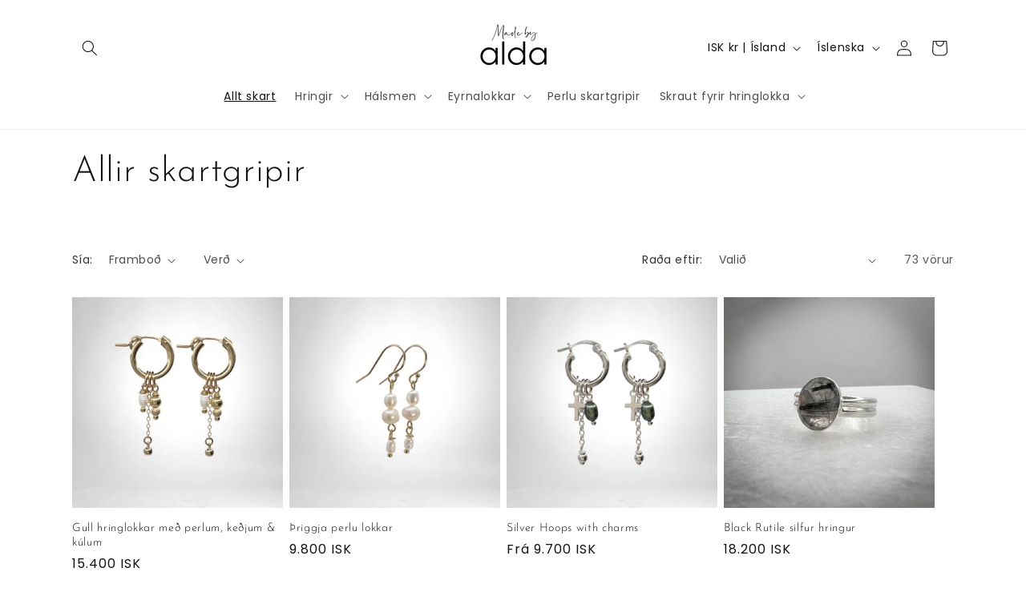

--- FILE ---
content_type: text/html; charset=utf-8
request_url: https://madebyalda.is/collections/all-jewelry
body_size: 31549
content:
<!doctype html>
<html class="no-js" lang="is">
  <head>
    <meta charset="utf-8">
    <meta http-equiv="X-UA-Compatible" content="IE=edge">
    <meta name="viewport" content="width=device-width,initial-scale=1">
    <meta name="theme-color" content="">
    <link rel="canonical" href="https://madebyalda.is/collections/all-jewelry"><link rel="icon" type="image/png" href="//madebyalda.is/cdn/shop/files/aldapng.png?crop=center&height=32&v=1693506949&width=32"><link rel="preconnect" href="https://fonts.shopifycdn.com" crossorigin><title>
      Allir skartgripir
 &ndash; madebyalda</title>

    
      <meta name="description" content="Handmade icelandic jewelry. Earrings, rings and necklaces from 925 silver and goldfilled materials. Natural stones and pearls.">
    

    

<meta property="og:site_name" content="madebyalda">
<meta property="og:url" content="https://madebyalda.is/collections/all-jewelry">
<meta property="og:title" content="Allir skartgripir">
<meta property="og:type" content="website">
<meta property="og:description" content="Handmade icelandic jewelry. Earrings, rings and necklaces from 925 silver and goldfilled materials. Natural stones and pearls."><meta property="og:image" content="http://madebyalda.is/cdn/shop/files/madebyaldalogo_bf55e42e-5831-4571-94ef-906b74ad8e1e.png?height=628&pad_color=ffffff&v=1693566980&width=1200">
  <meta property="og:image:secure_url" content="https://madebyalda.is/cdn/shop/files/madebyaldalogo_bf55e42e-5831-4571-94ef-906b74ad8e1e.png?height=628&pad_color=ffffff&v=1693566980&width=1200">
  <meta property="og:image:width" content="1200">
  <meta property="og:image:height" content="628"><meta name="twitter:card" content="summary_large_image">
<meta name="twitter:title" content="Allir skartgripir">
<meta name="twitter:description" content="Handmade icelandic jewelry. Earrings, rings and necklaces from 925 silver and goldfilled materials. Natural stones and pearls.">


    <script src="//madebyalda.is/cdn/shop/t/1/assets/constants.js?v=58251544750838685771693503760" defer="defer"></script>
    <script src="//madebyalda.is/cdn/shop/t/1/assets/pubsub.js?v=158357773527763999511693503766" defer="defer"></script>
    <script src="//madebyalda.is/cdn/shop/t/1/assets/global.js?v=54939145903281508041693503761" defer="defer"></script><script src="//madebyalda.is/cdn/shop/t/1/assets/animations.js?v=88693664871331136111693503746" defer="defer"></script><script>window.performance && window.performance.mark && window.performance.mark('shopify.content_for_header.start');</script><meta name="google-site-verification" content="tPOiUMTijmhVreXMymfjVZxoiSJt98__SNvaey9FMmY">
<meta id="shopify-digital-wallet" name="shopify-digital-wallet" content="/82358763821/digital_wallets/dialog">
<meta name="shopify-checkout-api-token" content="e2e11a973c2aee189c7e91a7c93ae0a2">
<meta id="in-context-paypal-metadata" data-shop-id="82358763821" data-venmo-supported="false" data-environment="production" data-locale="en_US" data-paypal-v4="true" data-currency="ISK">
<link rel="alternate" type="application/atom+xml" title="Feed" href="/collections/all-jewelry.atom" />
<link rel="next" href="/collections/all-jewelry?page=2">
<link rel="alternate" hreflang="x-default" href="https://madebyalda.is/collections/all-jewelry">
<link rel="alternate" hreflang="is" href="https://madebyalda.is/collections/all-jewelry">
<link rel="alternate" hreflang="en" href="https://madebyalda.is/en/collections/all-jewelry">
<link rel="alternate" type="application/json+oembed" href="https://madebyalda.is/collections/all-jewelry.oembed">
<script async="async" src="/checkouts/internal/preloads.js?locale=is-IS"></script>
<script id="shopify-features" type="application/json">{"accessToken":"e2e11a973c2aee189c7e91a7c93ae0a2","betas":["rich-media-storefront-analytics"],"domain":"madebyalda.is","predictiveSearch":true,"shopId":82358763821,"locale":"en"}</script>
<script>var Shopify = Shopify || {};
Shopify.shop = "ec7276-2.myshopify.com";
Shopify.locale = "is";
Shopify.currency = {"active":"ISK","rate":"1.0"};
Shopify.country = "IS";
Shopify.theme = {"name":"Dawn","id":159330042157,"schema_name":"Dawn","schema_version":"11.0.0","theme_store_id":887,"role":"main"};
Shopify.theme.handle = "null";
Shopify.theme.style = {"id":null,"handle":null};
Shopify.cdnHost = "madebyalda.is/cdn";
Shopify.routes = Shopify.routes || {};
Shopify.routes.root = "/";</script>
<script type="module">!function(o){(o.Shopify=o.Shopify||{}).modules=!0}(window);</script>
<script>!function(o){function n(){var o=[];function n(){o.push(Array.prototype.slice.apply(arguments))}return n.q=o,n}var t=o.Shopify=o.Shopify||{};t.loadFeatures=n(),t.autoloadFeatures=n()}(window);</script>
<script id="shop-js-analytics" type="application/json">{"pageType":"collection"}</script>
<script defer="defer" async type="module" src="//madebyalda.is/cdn/shopifycloud/shop-js/modules/v2/client.init-shop-cart-sync_IZsNAliE.en.esm.js"></script>
<script defer="defer" async type="module" src="//madebyalda.is/cdn/shopifycloud/shop-js/modules/v2/chunk.common_0OUaOowp.esm.js"></script>
<script type="module">
  await import("//madebyalda.is/cdn/shopifycloud/shop-js/modules/v2/client.init-shop-cart-sync_IZsNAliE.en.esm.js");
await import("//madebyalda.is/cdn/shopifycloud/shop-js/modules/v2/chunk.common_0OUaOowp.esm.js");

  window.Shopify.SignInWithShop?.initShopCartSync?.({"fedCMEnabled":true,"windoidEnabled":true});

</script>
<script id="__st">var __st={"a":82358763821,"offset":0,"reqid":"d47f69b0-7f55-49d2-bd49-ee69f70ab665-1768367754","pageurl":"madebyalda.is\/collections\/all-jewelry","u":"b0eed4e20afe","p":"collection","rtyp":"collection","rid":464596828461};</script>
<script>window.ShopifyPaypalV4VisibilityTracking = true;</script>
<script id="captcha-bootstrap">!function(){'use strict';const t='contact',e='account',n='new_comment',o=[[t,t],['blogs',n],['comments',n],[t,'customer']],c=[[e,'customer_login'],[e,'guest_login'],[e,'recover_customer_password'],[e,'create_customer']],r=t=>t.map((([t,e])=>`form[action*='/${t}']:not([data-nocaptcha='true']) input[name='form_type'][value='${e}']`)).join(','),a=t=>()=>t?[...document.querySelectorAll(t)].map((t=>t.form)):[];function s(){const t=[...o],e=r(t);return a(e)}const i='password',u='form_key',d=['recaptcha-v3-token','g-recaptcha-response','h-captcha-response',i],f=()=>{try{return window.sessionStorage}catch{return}},m='__shopify_v',_=t=>t.elements[u];function p(t,e,n=!1){try{const o=window.sessionStorage,c=JSON.parse(o.getItem(e)),{data:r}=function(t){const{data:e,action:n}=t;return t[m]||n?{data:e,action:n}:{data:t,action:n}}(c);for(const[e,n]of Object.entries(r))t.elements[e]&&(t.elements[e].value=n);n&&o.removeItem(e)}catch(o){console.error('form repopulation failed',{error:o})}}const l='form_type',E='cptcha';function T(t){t.dataset[E]=!0}const w=window,h=w.document,L='Shopify',v='ce_forms',y='captcha';let A=!1;((t,e)=>{const n=(g='f06e6c50-85a8-45c8-87d0-21a2b65856fe',I='https://cdn.shopify.com/shopifycloud/storefront-forms-hcaptcha/ce_storefront_forms_captcha_hcaptcha.v1.5.2.iife.js',D={infoText:'Protected by hCaptcha',privacyText:'Privacy',termsText:'Terms'},(t,e,n)=>{const o=w[L][v],c=o.bindForm;if(c)return c(t,g,e,D).then(n);var r;o.q.push([[t,g,e,D],n]),r=I,A||(h.body.append(Object.assign(h.createElement('script'),{id:'captcha-provider',async:!0,src:r})),A=!0)});var g,I,D;w[L]=w[L]||{},w[L][v]=w[L][v]||{},w[L][v].q=[],w[L][y]=w[L][y]||{},w[L][y].protect=function(t,e){n(t,void 0,e),T(t)},Object.freeze(w[L][y]),function(t,e,n,w,h,L){const[v,y,A,g]=function(t,e,n){const i=e?o:[],u=t?c:[],d=[...i,...u],f=r(d),m=r(i),_=r(d.filter((([t,e])=>n.includes(e))));return[a(f),a(m),a(_),s()]}(w,h,L),I=t=>{const e=t.target;return e instanceof HTMLFormElement?e:e&&e.form},D=t=>v().includes(t);t.addEventListener('submit',(t=>{const e=I(t);if(!e)return;const n=D(e)&&!e.dataset.hcaptchaBound&&!e.dataset.recaptchaBound,o=_(e),c=g().includes(e)&&(!o||!o.value);(n||c)&&t.preventDefault(),c&&!n&&(function(t){try{if(!f())return;!function(t){const e=f();if(!e)return;const n=_(t);if(!n)return;const o=n.value;o&&e.removeItem(o)}(t);const e=Array.from(Array(32),(()=>Math.random().toString(36)[2])).join('');!function(t,e){_(t)||t.append(Object.assign(document.createElement('input'),{type:'hidden',name:u})),t.elements[u].value=e}(t,e),function(t,e){const n=f();if(!n)return;const o=[...t.querySelectorAll(`input[type='${i}']`)].map((({name:t})=>t)),c=[...d,...o],r={};for(const[a,s]of new FormData(t).entries())c.includes(a)||(r[a]=s);n.setItem(e,JSON.stringify({[m]:1,action:t.action,data:r}))}(t,e)}catch(e){console.error('failed to persist form',e)}}(e),e.submit())}));const S=(t,e)=>{t&&!t.dataset[E]&&(n(t,e.some((e=>e===t))),T(t))};for(const o of['focusin','change'])t.addEventListener(o,(t=>{const e=I(t);D(e)&&S(e,y())}));const B=e.get('form_key'),M=e.get(l),P=B&&M;t.addEventListener('DOMContentLoaded',(()=>{const t=y();if(P)for(const e of t)e.elements[l].value===M&&p(e,B);[...new Set([...A(),...v().filter((t=>'true'===t.dataset.shopifyCaptcha))])].forEach((e=>S(e,t)))}))}(h,new URLSearchParams(w.location.search),n,t,e,['guest_login'])})(!0,!0)}();</script>
<script integrity="sha256-4kQ18oKyAcykRKYeNunJcIwy7WH5gtpwJnB7kiuLZ1E=" data-source-attribution="shopify.loadfeatures" defer="defer" src="//madebyalda.is/cdn/shopifycloud/storefront/assets/storefront/load_feature-a0a9edcb.js" crossorigin="anonymous"></script>
<script data-source-attribution="shopify.dynamic_checkout.dynamic.init">var Shopify=Shopify||{};Shopify.PaymentButton=Shopify.PaymentButton||{isStorefrontPortableWallets:!0,init:function(){window.Shopify.PaymentButton.init=function(){};var t=document.createElement("script");t.src="https://madebyalda.is/cdn/shopifycloud/portable-wallets/latest/portable-wallets.en.js",t.type="module",document.head.appendChild(t)}};
</script>
<script data-source-attribution="shopify.dynamic_checkout.buyer_consent">
  function portableWalletsHideBuyerConsent(e){var t=document.getElementById("shopify-buyer-consent"),n=document.getElementById("shopify-subscription-policy-button");t&&n&&(t.classList.add("hidden"),t.setAttribute("aria-hidden","true"),n.removeEventListener("click",e))}function portableWalletsShowBuyerConsent(e){var t=document.getElementById("shopify-buyer-consent"),n=document.getElementById("shopify-subscription-policy-button");t&&n&&(t.classList.remove("hidden"),t.removeAttribute("aria-hidden"),n.addEventListener("click",e))}window.Shopify?.PaymentButton&&(window.Shopify.PaymentButton.hideBuyerConsent=portableWalletsHideBuyerConsent,window.Shopify.PaymentButton.showBuyerConsent=portableWalletsShowBuyerConsent);
</script>
<script data-source-attribution="shopify.dynamic_checkout.cart.bootstrap">document.addEventListener("DOMContentLoaded",(function(){function t(){return document.querySelector("shopify-accelerated-checkout-cart, shopify-accelerated-checkout")}if(t())Shopify.PaymentButton.init();else{new MutationObserver((function(e,n){t()&&(Shopify.PaymentButton.init(),n.disconnect())})).observe(document.body,{childList:!0,subtree:!0})}}));
</script>
<link id="shopify-accelerated-checkout-styles" rel="stylesheet" media="screen" href="https://madebyalda.is/cdn/shopifycloud/portable-wallets/latest/accelerated-checkout-backwards-compat.css" crossorigin="anonymous">
<style id="shopify-accelerated-checkout-cart">
        #shopify-buyer-consent {
  margin-top: 1em;
  display: inline-block;
  width: 100%;
}

#shopify-buyer-consent.hidden {
  display: none;
}

#shopify-subscription-policy-button {
  background: none;
  border: none;
  padding: 0;
  text-decoration: underline;
  font-size: inherit;
  cursor: pointer;
}

#shopify-subscription-policy-button::before {
  box-shadow: none;
}

      </style>
<script id="sections-script" data-sections="header" defer="defer" src="//madebyalda.is/cdn/shop/t/1/compiled_assets/scripts.js?289"></script>
<script>window.performance && window.performance.mark && window.performance.mark('shopify.content_for_header.end');</script>


    <style data-shopify>
      @font-face {
  font-family: Poppins;
  font-weight: 400;
  font-style: normal;
  font-display: swap;
  src: url("//madebyalda.is/cdn/fonts/poppins/poppins_n4.0ba78fa5af9b0e1a374041b3ceaadf0a43b41362.woff2") format("woff2"),
       url("//madebyalda.is/cdn/fonts/poppins/poppins_n4.214741a72ff2596839fc9760ee7a770386cf16ca.woff") format("woff");
}

      @font-face {
  font-family: Poppins;
  font-weight: 700;
  font-style: normal;
  font-display: swap;
  src: url("//madebyalda.is/cdn/fonts/poppins/poppins_n7.56758dcf284489feb014a026f3727f2f20a54626.woff2") format("woff2"),
       url("//madebyalda.is/cdn/fonts/poppins/poppins_n7.f34f55d9b3d3205d2cd6f64955ff4b36f0cfd8da.woff") format("woff");
}

      @font-face {
  font-family: Poppins;
  font-weight: 400;
  font-style: italic;
  font-display: swap;
  src: url("//madebyalda.is/cdn/fonts/poppins/poppins_i4.846ad1e22474f856bd6b81ba4585a60799a9f5d2.woff2") format("woff2"),
       url("//madebyalda.is/cdn/fonts/poppins/poppins_i4.56b43284e8b52fc64c1fd271f289a39e8477e9ec.woff") format("woff");
}

      @font-face {
  font-family: Poppins;
  font-weight: 700;
  font-style: italic;
  font-display: swap;
  src: url("//madebyalda.is/cdn/fonts/poppins/poppins_i7.42fd71da11e9d101e1e6c7932199f925f9eea42d.woff2") format("woff2"),
       url("//madebyalda.is/cdn/fonts/poppins/poppins_i7.ec8499dbd7616004e21155106d13837fff4cf556.woff") format("woff");
}

      @font-face {
  font-family: "Josefin Sans";
  font-weight: 300;
  font-style: normal;
  font-display: swap;
  src: url("//madebyalda.is/cdn/fonts/josefin_sans/josefinsans_n3.374d5f789b55dc43ab676daa4d4b2e3218eb6d25.woff2") format("woff2"),
       url("//madebyalda.is/cdn/fonts/josefin_sans/josefinsans_n3.96e999b56a2455ae25366c2fa92b6bd8280af01a.woff") format("woff");
}


      
        :root,
        .color-background-1 {
          --color-background: 255,255,255;
        
          --gradient-background: #ffffff;
        
        --color-foreground: 18,18,18;
        --color-shadow: 18,18,18;
        --color-button: 18,18,18;
        --color-button-text: 255,255,255;
        --color-secondary-button: 255,255,255;
        --color-secondary-button-text: 18,18,18;
        --color-link: 18,18,18;
        --color-badge-foreground: 18,18,18;
        --color-badge-background: 255,255,255;
        --color-badge-border: 18,18,18;
        --payment-terms-background-color: rgb(255 255 255);
      }
      
        
        .color-background-2 {
          --color-background: 243,243,243;
        
          --gradient-background: #f3f3f3;
        
        --color-foreground: 18,18,18;
        --color-shadow: 18,18,18;
        --color-button: 18,18,18;
        --color-button-text: 243,243,243;
        --color-secondary-button: 243,243,243;
        --color-secondary-button-text: 18,18,18;
        --color-link: 18,18,18;
        --color-badge-foreground: 18,18,18;
        --color-badge-background: 243,243,243;
        --color-badge-border: 18,18,18;
        --payment-terms-background-color: rgb(243 243 243);
      }
      
        
        .color-inverse {
          --color-background: 36,40,51;
        
          --gradient-background: #242833;
        
        --color-foreground: 255,255,255;
        --color-shadow: 18,18,18;
        --color-button: 255,255,255;
        --color-button-text: 0,0,0;
        --color-secondary-button: 36,40,51;
        --color-secondary-button-text: 255,255,255;
        --color-link: 255,255,255;
        --color-badge-foreground: 255,255,255;
        --color-badge-background: 36,40,51;
        --color-badge-border: 255,255,255;
        --payment-terms-background-color: rgb(36 40 51);
      }
      
        
        .color-accent-1 {
          --color-background: 18,18,18;
        
          --gradient-background: #121212;
        
        --color-foreground: 255,255,255;
        --color-shadow: 18,18,18;
        --color-button: 255,255,255;
        --color-button-text: 18,18,18;
        --color-secondary-button: 18,18,18;
        --color-secondary-button-text: 255,255,255;
        --color-link: 255,255,255;
        --color-badge-foreground: 255,255,255;
        --color-badge-background: 18,18,18;
        --color-badge-border: 255,255,255;
        --payment-terms-background-color: rgb(18 18 18);
      }
      
        
        .color-accent-2 {
          --color-background: 51,79,180;
        
          --gradient-background: #334fb4;
        
        --color-foreground: 255,255,255;
        --color-shadow: 18,18,18;
        --color-button: 255,255,255;
        --color-button-text: 51,79,180;
        --color-secondary-button: 51,79,180;
        --color-secondary-button-text: 255,255,255;
        --color-link: 255,255,255;
        --color-badge-foreground: 255,255,255;
        --color-badge-background: 51,79,180;
        --color-badge-border: 255,255,255;
        --payment-terms-background-color: rgb(51 79 180);
      }
      
        
        .color-scheme-6d9b0579-214a-4ab4-9a86-699c900936af {
          --color-background: 255,255,255;
        
          --gradient-background: #ffffff;
        
        --color-foreground: 18,18,18;
        --color-shadow: 18,18,18;
        --color-button: 18,18,18;
        --color-button-text: 255,255,255;
        --color-secondary-button: 255,255,255;
        --color-secondary-button-text: 18,18,18;
        --color-link: 18,18,18;
        --color-badge-foreground: 18,18,18;
        --color-badge-background: 255,255,255;
        --color-badge-border: 18,18,18;
        --payment-terms-background-color: rgb(255 255 255);
      }
      

      body, .color-background-1, .color-background-2, .color-inverse, .color-accent-1, .color-accent-2, .color-scheme-6d9b0579-214a-4ab4-9a86-699c900936af {
        color: rgba(var(--color-foreground), 0.75);
        background-color: rgb(var(--color-background));
      }

      :root {
        --font-body-family: Poppins, sans-serif;
        --font-body-style: normal;
        --font-body-weight: 400;
        --font-body-weight-bold: 700;

        --font-heading-family: "Josefin Sans", sans-serif;
        --font-heading-style: normal;
        --font-heading-weight: 300;

        --font-body-scale: 1.0;
        --font-heading-scale: 1.1;

        --media-padding: px;
        --media-border-opacity: 0.05;
        --media-border-width: 1px;
        --media-radius: 0px;
        --media-shadow-opacity: 0.0;
        --media-shadow-horizontal-offset: 0px;
        --media-shadow-vertical-offset: -26px;
        --media-shadow-blur-radius: 5px;
        --media-shadow-visible: 0;

        --page-width: 120rem;
        --page-width-margin: 0rem;

        --product-card-image-padding: 0.0rem;
        --product-card-corner-radius: 0.0rem;
        --product-card-text-alignment: left;
        --product-card-border-width: 0.0rem;
        --product-card-border-opacity: 0.1;
        --product-card-shadow-opacity: 0.0;
        --product-card-shadow-visible: 0;
        --product-card-shadow-horizontal-offset: 0.0rem;
        --product-card-shadow-vertical-offset: 0.4rem;
        --product-card-shadow-blur-radius: 0.5rem;

        --collection-card-image-padding: 0.0rem;
        --collection-card-corner-radius: 0.0rem;
        --collection-card-text-alignment: left;
        --collection-card-border-width: 0.0rem;
        --collection-card-border-opacity: 0.1;
        --collection-card-shadow-opacity: 0.0;
        --collection-card-shadow-visible: 0;
        --collection-card-shadow-horizontal-offset: 0.0rem;
        --collection-card-shadow-vertical-offset: 0.4rem;
        --collection-card-shadow-blur-radius: 0.5rem;

        --blog-card-image-padding: 0.0rem;
        --blog-card-corner-radius: 0.0rem;
        --blog-card-text-alignment: left;
        --blog-card-border-width: 0.0rem;
        --blog-card-border-opacity: 0.1;
        --blog-card-shadow-opacity: 0.0;
        --blog-card-shadow-visible: 0;
        --blog-card-shadow-horizontal-offset: 0.0rem;
        --blog-card-shadow-vertical-offset: 0.4rem;
        --blog-card-shadow-blur-radius: 0.5rem;

        --badge-corner-radius: 4.0rem;

        --popup-border-width: 1px;
        --popup-border-opacity: 0.1;
        --popup-corner-radius: 0px;
        --popup-shadow-opacity: 0.05;
        --popup-shadow-horizontal-offset: 0px;
        --popup-shadow-vertical-offset: 4px;
        --popup-shadow-blur-radius: 5px;

        --drawer-border-width: 1px;
        --drawer-border-opacity: 0.1;
        --drawer-shadow-opacity: 0.0;
        --drawer-shadow-horizontal-offset: 0px;
        --drawer-shadow-vertical-offset: 4px;
        --drawer-shadow-blur-radius: 5px;

        --spacing-sections-desktop: 0px;
        --spacing-sections-mobile: 0px;

        --grid-desktop-vertical-spacing: 8px;
        --grid-desktop-horizontal-spacing: 8px;
        --grid-mobile-vertical-spacing: 4px;
        --grid-mobile-horizontal-spacing: 4px;

        --text-boxes-border-opacity: 0.1;
        --text-boxes-border-width: 0px;
        --text-boxes-radius: 0px;
        --text-boxes-shadow-opacity: 0.0;
        --text-boxes-shadow-visible: 0;
        --text-boxes-shadow-horizontal-offset: 0px;
        --text-boxes-shadow-vertical-offset: 4px;
        --text-boxes-shadow-blur-radius: 5px;

        --buttons-radius: 0px;
        --buttons-radius-outset: 0px;
        --buttons-border-width: 1px;
        --buttons-border-opacity: 1.0;
        --buttons-shadow-opacity: 0.0;
        --buttons-shadow-visible: 0;
        --buttons-shadow-horizontal-offset: 0px;
        --buttons-shadow-vertical-offset: 4px;
        --buttons-shadow-blur-radius: 5px;
        --buttons-border-offset: 0px;

        --inputs-radius: 0px;
        --inputs-border-width: 1px;
        --inputs-border-opacity: 0.55;
        --inputs-shadow-opacity: 0.0;
        --inputs-shadow-horizontal-offset: 0px;
        --inputs-margin-offset: 0px;
        --inputs-shadow-vertical-offset: 4px;
        --inputs-shadow-blur-radius: 5px;
        --inputs-radius-outset: 0px;

        --variant-pills-radius: 40px;
        --variant-pills-border-width: 1px;
        --variant-pills-border-opacity: 0.55;
        --variant-pills-shadow-opacity: 0.0;
        --variant-pills-shadow-horizontal-offset: 0px;
        --variant-pills-shadow-vertical-offset: 4px;
        --variant-pills-shadow-blur-radius: 5px;
      }

      *,
      *::before,
      *::after {
        box-sizing: inherit;
      }

      html {
        box-sizing: border-box;
        font-size: calc(var(--font-body-scale) * 62.5%);
        height: 100%;
      }

      body {
        display: grid;
        grid-template-rows: auto auto 1fr auto;
        grid-template-columns: 100%;
        min-height: 100%;
        margin: 0;
        font-size: 1.5rem;
        letter-spacing: 0.06rem;
        line-height: calc(1 + 0.8 / var(--font-body-scale));
        font-family: var(--font-body-family);
        font-style: var(--font-body-style);
        font-weight: var(--font-body-weight);
      }

      @media screen and (min-width: 750px) {
        body {
          font-size: 1.6rem;
        }
      }
    </style>

    <link href="//madebyalda.is/cdn/shop/t/1/assets/base.css?v=165191016556652226921693503746" rel="stylesheet" type="text/css" media="all" />
<link rel="preload" as="font" href="//madebyalda.is/cdn/fonts/poppins/poppins_n4.0ba78fa5af9b0e1a374041b3ceaadf0a43b41362.woff2" type="font/woff2" crossorigin><link rel="preload" as="font" href="//madebyalda.is/cdn/fonts/josefin_sans/josefinsans_n3.374d5f789b55dc43ab676daa4d4b2e3218eb6d25.woff2" type="font/woff2" crossorigin><link href="//madebyalda.is/cdn/shop/t/1/assets/component-localization-form.css?v=143319823105703127341693503753" rel="stylesheet" type="text/css" media="all" />
      <script src="//madebyalda.is/cdn/shop/t/1/assets/localization-form.js?v=161644695336821385561693503761" defer="defer"></script><link
        rel="stylesheet"
        href="//madebyalda.is/cdn/shop/t/1/assets/component-predictive-search.css?v=118923337488134913561693503756"
        media="print"
        onload="this.media='all'"
      ><script>
      document.documentElement.className = document.documentElement.className.replace('no-js', 'js');
      if (Shopify.designMode) {
        document.documentElement.classList.add('shopify-design-mode');
      }
    </script>
  


    

    

    
  
<link href="https://monorail-edge.shopifysvc.com" rel="dns-prefetch">
<script>(function(){if ("sendBeacon" in navigator && "performance" in window) {try {var session_token_from_headers = performance.getEntriesByType('navigation')[0].serverTiming.find(x => x.name == '_s').description;} catch {var session_token_from_headers = undefined;}var session_cookie_matches = document.cookie.match(/_shopify_s=([^;]*)/);var session_token_from_cookie = session_cookie_matches && session_cookie_matches.length === 2 ? session_cookie_matches[1] : "";var session_token = session_token_from_headers || session_token_from_cookie || "";function handle_abandonment_event(e) {var entries = performance.getEntries().filter(function(entry) {return /monorail-edge.shopifysvc.com/.test(entry.name);});if (!window.abandonment_tracked && entries.length === 0) {window.abandonment_tracked = true;var currentMs = Date.now();var navigation_start = performance.timing.navigationStart;var payload = {shop_id: 82358763821,url: window.location.href,navigation_start,duration: currentMs - navigation_start,session_token,page_type: "collection"};window.navigator.sendBeacon("https://monorail-edge.shopifysvc.com/v1/produce", JSON.stringify({schema_id: "online_store_buyer_site_abandonment/1.1",payload: payload,metadata: {event_created_at_ms: currentMs,event_sent_at_ms: currentMs}}));}}window.addEventListener('pagehide', handle_abandonment_event);}}());</script>
<script id="web-pixels-manager-setup">(function e(e,d,r,n,o){if(void 0===o&&(o={}),!Boolean(null===(a=null===(i=window.Shopify)||void 0===i?void 0:i.analytics)||void 0===a?void 0:a.replayQueue)){var i,a;window.Shopify=window.Shopify||{};var t=window.Shopify;t.analytics=t.analytics||{};var s=t.analytics;s.replayQueue=[],s.publish=function(e,d,r){return s.replayQueue.push([e,d,r]),!0};try{self.performance.mark("wpm:start")}catch(e){}var l=function(){var e={modern:/Edge?\/(1{2}[4-9]|1[2-9]\d|[2-9]\d{2}|\d{4,})\.\d+(\.\d+|)|Firefox\/(1{2}[4-9]|1[2-9]\d|[2-9]\d{2}|\d{4,})\.\d+(\.\d+|)|Chrom(ium|e)\/(9{2}|\d{3,})\.\d+(\.\d+|)|(Maci|X1{2}).+ Version\/(15\.\d+|(1[6-9]|[2-9]\d|\d{3,})\.\d+)([,.]\d+|)( \(\w+\)|)( Mobile\/\w+|) Safari\/|Chrome.+OPR\/(9{2}|\d{3,})\.\d+\.\d+|(CPU[ +]OS|iPhone[ +]OS|CPU[ +]iPhone|CPU IPhone OS|CPU iPad OS)[ +]+(15[._]\d+|(1[6-9]|[2-9]\d|\d{3,})[._]\d+)([._]\d+|)|Android:?[ /-](13[3-9]|1[4-9]\d|[2-9]\d{2}|\d{4,})(\.\d+|)(\.\d+|)|Android.+Firefox\/(13[5-9]|1[4-9]\d|[2-9]\d{2}|\d{4,})\.\d+(\.\d+|)|Android.+Chrom(ium|e)\/(13[3-9]|1[4-9]\d|[2-9]\d{2}|\d{4,})\.\d+(\.\d+|)|SamsungBrowser\/([2-9]\d|\d{3,})\.\d+/,legacy:/Edge?\/(1[6-9]|[2-9]\d|\d{3,})\.\d+(\.\d+|)|Firefox\/(5[4-9]|[6-9]\d|\d{3,})\.\d+(\.\d+|)|Chrom(ium|e)\/(5[1-9]|[6-9]\d|\d{3,})\.\d+(\.\d+|)([\d.]+$|.*Safari\/(?![\d.]+ Edge\/[\d.]+$))|(Maci|X1{2}).+ Version\/(10\.\d+|(1[1-9]|[2-9]\d|\d{3,})\.\d+)([,.]\d+|)( \(\w+\)|)( Mobile\/\w+|) Safari\/|Chrome.+OPR\/(3[89]|[4-9]\d|\d{3,})\.\d+\.\d+|(CPU[ +]OS|iPhone[ +]OS|CPU[ +]iPhone|CPU IPhone OS|CPU iPad OS)[ +]+(10[._]\d+|(1[1-9]|[2-9]\d|\d{3,})[._]\d+)([._]\d+|)|Android:?[ /-](13[3-9]|1[4-9]\d|[2-9]\d{2}|\d{4,})(\.\d+|)(\.\d+|)|Mobile Safari.+OPR\/([89]\d|\d{3,})\.\d+\.\d+|Android.+Firefox\/(13[5-9]|1[4-9]\d|[2-9]\d{2}|\d{4,})\.\d+(\.\d+|)|Android.+Chrom(ium|e)\/(13[3-9]|1[4-9]\d|[2-9]\d{2}|\d{4,})\.\d+(\.\d+|)|Android.+(UC? ?Browser|UCWEB|U3)[ /]?(15\.([5-9]|\d{2,})|(1[6-9]|[2-9]\d|\d{3,})\.\d+)\.\d+|SamsungBrowser\/(5\.\d+|([6-9]|\d{2,})\.\d+)|Android.+MQ{2}Browser\/(14(\.(9|\d{2,})|)|(1[5-9]|[2-9]\d|\d{3,})(\.\d+|))(\.\d+|)|K[Aa][Ii]OS\/(3\.\d+|([4-9]|\d{2,})\.\d+)(\.\d+|)/},d=e.modern,r=e.legacy,n=navigator.userAgent;return n.match(d)?"modern":n.match(r)?"legacy":"unknown"}(),u="modern"===l?"modern":"legacy",c=(null!=n?n:{modern:"",legacy:""})[u],f=function(e){return[e.baseUrl,"/wpm","/b",e.hashVersion,"modern"===e.buildTarget?"m":"l",".js"].join("")}({baseUrl:d,hashVersion:r,buildTarget:u}),m=function(e){var d=e.version,r=e.bundleTarget,n=e.surface,o=e.pageUrl,i=e.monorailEndpoint;return{emit:function(e){var a=e.status,t=e.errorMsg,s=(new Date).getTime(),l=JSON.stringify({metadata:{event_sent_at_ms:s},events:[{schema_id:"web_pixels_manager_load/3.1",payload:{version:d,bundle_target:r,page_url:o,status:a,surface:n,error_msg:t},metadata:{event_created_at_ms:s}}]});if(!i)return console&&console.warn&&console.warn("[Web Pixels Manager] No Monorail endpoint provided, skipping logging."),!1;try{return self.navigator.sendBeacon.bind(self.navigator)(i,l)}catch(e){}var u=new XMLHttpRequest;try{return u.open("POST",i,!0),u.setRequestHeader("Content-Type","text/plain"),u.send(l),!0}catch(e){return console&&console.warn&&console.warn("[Web Pixels Manager] Got an unhandled error while logging to Monorail."),!1}}}}({version:r,bundleTarget:l,surface:e.surface,pageUrl:self.location.href,monorailEndpoint:e.monorailEndpoint});try{o.browserTarget=l,function(e){var d=e.src,r=e.async,n=void 0===r||r,o=e.onload,i=e.onerror,a=e.sri,t=e.scriptDataAttributes,s=void 0===t?{}:t,l=document.createElement("script"),u=document.querySelector("head"),c=document.querySelector("body");if(l.async=n,l.src=d,a&&(l.integrity=a,l.crossOrigin="anonymous"),s)for(var f in s)if(Object.prototype.hasOwnProperty.call(s,f))try{l.dataset[f]=s[f]}catch(e){}if(o&&l.addEventListener("load",o),i&&l.addEventListener("error",i),u)u.appendChild(l);else{if(!c)throw new Error("Did not find a head or body element to append the script");c.appendChild(l)}}({src:f,async:!0,onload:function(){if(!function(){var e,d;return Boolean(null===(d=null===(e=window.Shopify)||void 0===e?void 0:e.analytics)||void 0===d?void 0:d.initialized)}()){var d=window.webPixelsManager.init(e)||void 0;if(d){var r=window.Shopify.analytics;r.replayQueue.forEach((function(e){var r=e[0],n=e[1],o=e[2];d.publishCustomEvent(r,n,o)})),r.replayQueue=[],r.publish=d.publishCustomEvent,r.visitor=d.visitor,r.initialized=!0}}},onerror:function(){return m.emit({status:"failed",errorMsg:"".concat(f," has failed to load")})},sri:function(e){var d=/^sha384-[A-Za-z0-9+/=]+$/;return"string"==typeof e&&d.test(e)}(c)?c:"",scriptDataAttributes:o}),m.emit({status:"loading"})}catch(e){m.emit({status:"failed",errorMsg:(null==e?void 0:e.message)||"Unknown error"})}}})({shopId: 82358763821,storefrontBaseUrl: "https://madebyalda.is",extensionsBaseUrl: "https://extensions.shopifycdn.com/cdn/shopifycloud/web-pixels-manager",monorailEndpoint: "https://monorail-edge.shopifysvc.com/unstable/produce_batch",surface: "storefront-renderer",enabledBetaFlags: ["2dca8a86","a0d5f9d2"],webPixelsConfigList: [{"id":"787579181","configuration":"{\"config\":\"{\\\"pixel_id\\\":\\\"G-FM1WT1CBFG\\\",\\\"gtag_events\\\":[{\\\"type\\\":\\\"begin_checkout\\\",\\\"action_label\\\":\\\"G-FM1WT1CBFG\\\"},{\\\"type\\\":\\\"search\\\",\\\"action_label\\\":\\\"G-FM1WT1CBFG\\\"},{\\\"type\\\":\\\"view_item\\\",\\\"action_label\\\":[\\\"G-FM1WT1CBFG\\\",\\\"MC-M343JWL8T6\\\"]},{\\\"type\\\":\\\"purchase\\\",\\\"action_label\\\":[\\\"G-FM1WT1CBFG\\\",\\\"MC-M343JWL8T6\\\"]},{\\\"type\\\":\\\"page_view\\\",\\\"action_label\\\":[\\\"G-FM1WT1CBFG\\\",\\\"MC-M343JWL8T6\\\"]},{\\\"type\\\":\\\"add_payment_info\\\",\\\"action_label\\\":\\\"G-FM1WT1CBFG\\\"},{\\\"type\\\":\\\"add_to_cart\\\",\\\"action_label\\\":\\\"G-FM1WT1CBFG\\\"}],\\\"enable_monitoring_mode\\\":false}\"}","eventPayloadVersion":"v1","runtimeContext":"OPEN","scriptVersion":"b2a88bafab3e21179ed38636efcd8a93","type":"APP","apiClientId":1780363,"privacyPurposes":[],"dataSharingAdjustments":{"protectedCustomerApprovalScopes":["read_customer_address","read_customer_email","read_customer_name","read_customer_personal_data","read_customer_phone"]}},{"id":"405930285","configuration":"{\"pixel_id\":\"1314648769239640\",\"pixel_type\":\"facebook_pixel\",\"metaapp_system_user_token\":\"-\"}","eventPayloadVersion":"v1","runtimeContext":"OPEN","scriptVersion":"ca16bc87fe92b6042fbaa3acc2fbdaa6","type":"APP","apiClientId":2329312,"privacyPurposes":["ANALYTICS","MARKETING","SALE_OF_DATA"],"dataSharingAdjustments":{"protectedCustomerApprovalScopes":["read_customer_address","read_customer_email","read_customer_name","read_customer_personal_data","read_customer_phone"]}},{"id":"shopify-app-pixel","configuration":"{}","eventPayloadVersion":"v1","runtimeContext":"STRICT","scriptVersion":"0450","apiClientId":"shopify-pixel","type":"APP","privacyPurposes":["ANALYTICS","MARKETING"]},{"id":"shopify-custom-pixel","eventPayloadVersion":"v1","runtimeContext":"LAX","scriptVersion":"0450","apiClientId":"shopify-pixel","type":"CUSTOM","privacyPurposes":["ANALYTICS","MARKETING"]}],isMerchantRequest: false,initData: {"shop":{"name":"madebyalda","paymentSettings":{"currencyCode":"ISK"},"myshopifyDomain":"ec7276-2.myshopify.com","countryCode":"IS","storefrontUrl":"https:\/\/madebyalda.is"},"customer":null,"cart":null,"checkout":null,"productVariants":[],"purchasingCompany":null},},"https://madebyalda.is/cdn","7cecd0b6w90c54c6cpe92089d5m57a67346",{"modern":"","legacy":""},{"shopId":"82358763821","storefrontBaseUrl":"https:\/\/madebyalda.is","extensionBaseUrl":"https:\/\/extensions.shopifycdn.com\/cdn\/shopifycloud\/web-pixels-manager","surface":"storefront-renderer","enabledBetaFlags":"[\"2dca8a86\", \"a0d5f9d2\"]","isMerchantRequest":"false","hashVersion":"7cecd0b6w90c54c6cpe92089d5m57a67346","publish":"custom","events":"[[\"page_viewed\",{}],[\"collection_viewed\",{\"collection\":{\"id\":\"464596828461\",\"title\":\"Allir skartgripir\",\"productVariants\":[{\"price\":{\"amount\":15400.0,\"currencyCode\":\"ISK\"},\"product\":{\"title\":\"Gull hringlokkar með perlum, keðjum \u0026 kúlum\",\"vendor\":\"madebyalda\",\"id\":\"9397324972333\",\"untranslatedTitle\":\"Gull hringlokkar með perlum, keðjum \u0026 kúlum\",\"url\":\"\/products\/gold-hoops-with-charms-copy-5\",\"type\":\"Gold filled hoops\"},\"id\":\"48834076475693\",\"image\":{\"src\":\"\/\/madebyalda.is\/cdn\/shop\/files\/IMG_6606-PhotoRoom_8bd36bbd-4378-4965-961c-4ffde57ca529.jpg?v=1714327546\"},\"sku\":null,\"title\":\"10. Perla-Keðja-2 kúlur\",\"untranslatedTitle\":\"10. Pearl-Chain-Two balls\"},{\"price\":{\"amount\":9800.0,\"currencyCode\":\"ISK\"},\"product\":{\"title\":\"Þriggja perlu lokkar\",\"vendor\":\"madebyalda\",\"id\":\"8923351253293\",\"untranslatedTitle\":\"Þriggja perlu lokkar\",\"url\":\"\/products\/copy-of-pearl-drop-earring\",\"type\":\"Gold filled earrings\"},\"id\":\"47389515907373\",\"image\":{\"src\":\"\/\/madebyalda.is\/cdn\/shop\/files\/C-PhotoRoom_9.jpg?v=1697822206\"},\"sku\":null,\"title\":\"Default Title\",\"untranslatedTitle\":\"Default Title\"},{\"price\":{\"amount\":14900.0,\"currencyCode\":\"ISK\"},\"product\":{\"title\":\"Silver Hoops with charms\",\"vendor\":\"madebyalda\",\"id\":\"9082946060589\",\"untranslatedTitle\":\"Silver Hoops with charms\",\"url\":\"\/products\/silver-hoops-with-charms\",\"type\":\"Sterling silver hoops\"},\"id\":\"47807424659757\",\"image\":{\"src\":\"\/\/madebyalda.is\/cdn\/shop\/files\/IMG_6617-PhotoRoom.jpg?v=1704279897\"},\"sku\":null,\"title\":\"1. Kross-Keðja-Perla\",\"untranslatedTitle\":\"1. Cross-Chain-Pearl\"},{\"price\":{\"amount\":18200.0,\"currencyCode\":\"ISK\"},\"product\":{\"title\":\"Black Rutile silfur hringur\",\"vendor\":\"madebyalda\",\"id\":\"9048356192557\",\"untranslatedTitle\":\"Black Rutile silfur hringur\",\"url\":\"\/products\/black-rutile-silver-ring\",\"type\":\"Sterling silver ring\"},\"id\":\"47706709000493\",\"image\":{\"src\":\"\/\/madebyalda.is\/cdn\/shop\/files\/gras2.jpg?v=1702067226\"},\"sku\":null,\"title\":\"50\",\"untranslatedTitle\":\"50\"},{\"price\":{\"amount\":14960.0,\"currencyCode\":\"ISK\"},\"product\":{\"title\":\"Gull hringlokkar með keðjum, perlum \u0026 kristal\",\"vendor\":\"madebyalda\",\"id\":\"9397357838637\",\"untranslatedTitle\":\"Gull hringlokkar með keðjum, perlum \u0026 kristal\",\"url\":\"\/products\/gold-hoops-with-charms-copy-6\",\"type\":\"Gold filled hoops\"},\"id\":\"48834152268077\",\"image\":{\"src\":\"\/\/madebyalda.is\/cdn\/shop\/files\/IMG_6035-PhotoRoom_59c5e963-f386-4a74-91ad-301fe5e57e76.jpg?v=1714328951\"},\"sku\":null,\"title\":\"1. Keðja-Perla-Kristall\",\"untranslatedTitle\":\"1. Chain-Pearl-Crystal\"},{\"price\":{\"amount\":12500.0,\"currencyCode\":\"ISK\"},\"product\":{\"title\":\"Gull hringlokkar með túrkis\",\"vendor\":\"madebyalda\",\"id\":\"8902105301293\",\"untranslatedTitle\":\"Gull hringlokkar með túrkis\",\"url\":\"\/products\/turquoise-gold-hoops\",\"type\":\"Gold filled earrings\"},\"id\":\"47325511975213\",\"image\":{\"src\":\"\/\/madebyalda.is\/cdn\/shop\/files\/a-PhotoRoom.jpg?v=1697406184\"},\"sku\":\"Hoops with natural turquoise stones\",\"title\":\"Default Title\",\"untranslatedTitle\":\"Default Title\"},{\"price\":{\"amount\":8600.0,\"currencyCode\":\"ISK\"},\"product\":{\"title\":\"Gull og þrjár perlur\",\"vendor\":\"madebyalda\",\"id\":\"9003973050669\",\"untranslatedTitle\":\"Gull og þrjár perlur\",\"url\":\"\/products\/three-pearl-gold-earrings\",\"type\":\"Gold filled earrings\"},\"id\":\"47575412736301\",\"image\":{\"src\":\"\/\/madebyalda.is\/cdn\/shop\/files\/IMG_6086-PhotoRoom.jpg?v=1699972887\"},\"sku\":null,\"title\":\"Gold filled\",\"untranslatedTitle\":\"Gold filled\"},{\"price\":{\"amount\":15500.0,\"currencyCode\":\"ISK\"},\"product\":{\"title\":\"Gull hringlokkar með kúlum, keðjum og tíglum\",\"vendor\":\"madebyalda\",\"id\":\"9397318123821\",\"untranslatedTitle\":\"Gull hringlokkar með kúlum, keðjum og tíglum\",\"url\":\"\/products\/gold-hoops-with-charms-copy-copy\",\"type\":\"Gold filled hoops\"},\"id\":\"48834065039661\",\"image\":{\"src\":\"\/\/madebyalda.is\/cdn\/shop\/files\/IMG_6605-PhotoRoom_69fd3876-60ad-4dc3-81ba-191d37a61910.jpg?v=1714327296\"},\"sku\":null,\"title\":\"9. Kúlur-Keðja-Tígull\",\"untranslatedTitle\":\"9. Brop balls-Chain-Rhombus\"},{\"price\":{\"amount\":15800.0,\"currencyCode\":\"ISK\"},\"product\":{\"title\":\"Silfur hringur \u0026 kopar kúla\",\"vendor\":\"madebyalda\",\"id\":\"9041458430253\",\"untranslatedTitle\":\"Silfur hringur \u0026 kopar kúla\",\"url\":\"\/products\/silver-ring-with-copper-ball\",\"type\":\"Sterling silver ring\"},\"id\":\"47690905911597\",\"image\":{\"src\":\"\/\/madebyalda.is\/cdn\/shop\/files\/bro.jpg?v=1701812036\"},\"sku\":null,\"title\":\"50\",\"untranslatedTitle\":\"50\"},{\"price\":{\"amount\":14700.0,\"currencyCode\":\"ISK\"},\"product\":{\"title\":\"Perlu \u0026 kúlu lokkar\",\"vendor\":\"madebyalda\",\"id\":\"8923601862957\",\"untranslatedTitle\":\"Perlu \u0026 kúlu lokkar\",\"url\":\"\/products\/pearl-ball-drop-gold-earrings\",\"type\":\"Gold filled earrings\"},\"id\":\"47389944316205\",\"image\":{\"src\":\"\/\/madebyalda.is\/cdn\/shop\/files\/e-PhotoRoom_3.jpg?v=1697809662\"},\"sku\":null,\"title\":\"Default Title\",\"untranslatedTitle\":\"Default Title\"},{\"price\":{\"amount\":21500.0,\"currencyCode\":\"ISK\"},\"product\":{\"title\":\"Oyster Copper silfur hringur\",\"vendor\":\"madebyalda\",\"id\":\"9038535459117\",\"untranslatedTitle\":\"Oyster Copper silfur hringur\",\"url\":\"\/products\/oyster-copper-silver-ring\",\"type\":\"Sterling silver ring\"},\"id\":\"47684139942189\",\"image\":{\"src\":\"\/\/madebyalda.is\/cdn\/shop\/files\/qyster.jpg?v=1701782321\"},\"sku\":null,\"title\":\"50 \/ Stone nr. 1\",\"untranslatedTitle\":\"50 \/ Stone nr. 1\"},{\"price\":{\"amount\":18200.0,\"currencyCode\":\"ISK\"},\"product\":{\"title\":\"Moss Agate silfur hringur\",\"vendor\":\"madebyalda\",\"id\":\"9048349311277\",\"untranslatedTitle\":\"Moss Agate silfur hringur\",\"url\":\"\/products\/moss-agate-silver-ring\",\"type\":\"Sterling silver ring\"},\"id\":\"47706678067501\",\"image\":{\"src\":\"\/\/madebyalda.is\/cdn\/shop\/files\/mos2.jpg?v=1702066816\"},\"sku\":null,\"title\":\"50\",\"untranslatedTitle\":\"50\"},{\"price\":{\"amount\":17300.0,\"currencyCode\":\"ISK\"},\"product\":{\"title\":\"Silfur lokkar með keðju\",\"vendor\":\"madebyalda\",\"id\":\"8979622265133\",\"untranslatedTitle\":\"Silfur lokkar með keðju\",\"url\":\"\/products\/chain-drop-silver-earrings\",\"type\":\"Sterling silver earrings\"},\"id\":\"47515993997613\",\"image\":{\"src\":\"\/\/madebyalda.is\/cdn\/shop\/files\/IMG_6226-PhotoRoom_1.jpg?v=1700914449\"},\"sku\":null,\"title\":\"Orange Kaynite\",\"untranslatedTitle\":\"Orange Kaynite\"},{\"price\":{\"amount\":16400.0,\"currencyCode\":\"ISK\"},\"product\":{\"title\":\"Silfur hálsmen með steinum\",\"vendor\":\"madebyalda\",\"id\":\"9033519071533\",\"untranslatedTitle\":\"Silfur hálsmen með steinum\",\"url\":\"\/products\/xxxx-necklace\",\"type\":\"Sterling silver necklace\"},\"id\":\"47668563444013\",\"image\":{\"src\":\"\/\/madebyalda.is\/cdn\/shop\/files\/1_9b333306-3f16-4438-96f3-4830c2ce95e5.jpg?v=1702141146\"},\"sku\":\"\",\"title\":\"London Blue Topaz\",\"untranslatedTitle\":\"London Blue Topaz\"},{\"price\":{\"amount\":17800.0,\"currencyCode\":\"ISK\"},\"product\":{\"title\":\"Silfur hálsmen með Mánasteini\",\"vendor\":\"madebyalda\",\"id\":\"9032457191725\",\"untranslatedTitle\":\"Silfur hálsmen með Mánasteini\",\"url\":\"\/products\/moonstone-necklace\",\"type\":\"Sterling silver necklace\"},\"id\":\"47665438228781\",\"image\":{\"src\":\"\/\/madebyalda.is\/cdn\/shop\/files\/IMG_6281-PhotoRoom.jpg?v=1701291955\"},\"sku\":null,\"title\":\"Default Title\",\"untranslatedTitle\":\"Default Title\"},{\"price\":{\"amount\":9600.0,\"currencyCode\":\"ISK\"},\"product\":{\"title\":\"Keðju \u0026 Tígul gull lokkar\",\"vendor\":\"madebyalda\",\"id\":\"9010904006957\",\"untranslatedTitle\":\"Keðju \u0026 Tígul gull lokkar\",\"url\":\"\/products\/rhombus-drop-gold-earrings\",\"type\":\"Gold filled earrings\"},\"id\":\"47590333874477\",\"image\":{\"src\":\"\/\/madebyalda.is\/cdn\/shop\/files\/11-PhotoRoom_1.jpg?v=1700917446\"},\"sku\":null,\"title\":\"Default Title\",\"untranslatedTitle\":\"Default Title\"}]}}]]"});</script><script>
  window.ShopifyAnalytics = window.ShopifyAnalytics || {};
  window.ShopifyAnalytics.meta = window.ShopifyAnalytics.meta || {};
  window.ShopifyAnalytics.meta.currency = 'ISK';
  var meta = {"products":[{"id":9397324972333,"gid":"gid:\/\/shopify\/Product\/9397324972333","vendor":"madebyalda","type":"Gold filled hoops","handle":"gold-hoops-with-charms-copy-5","variants":[{"id":48834076475693,"price":1540000,"name":"Gull hringlokkar með perlum, keðjum \u0026 kúlum - 10. Perla-Keðja-2 kúlur","public_title":"10. Perla-Keðja-2 kúlur","sku":null}],"remote":false},{"id":8923351253293,"gid":"gid:\/\/shopify\/Product\/8923351253293","vendor":"madebyalda","type":"Gold filled earrings","handle":"copy-of-pearl-drop-earring","variants":[{"id":47389515907373,"price":980000,"name":"Þriggja perlu lokkar","public_title":null,"sku":null}],"remote":false},{"id":9082946060589,"gid":"gid:\/\/shopify\/Product\/9082946060589","vendor":"madebyalda","type":"Sterling silver hoops","handle":"silver-hoops-with-charms","variants":[{"id":47807424659757,"price":1490000,"name":"Silver Hoops with charms - 1. Kross-Keðja-Perla","public_title":"1. Kross-Keðja-Perla","sku":null},{"id":47807435407661,"price":1520000,"name":"Silver Hoops with charms - 2. Kross-Keðja-Kúlur","public_title":"2. Kross-Keðja-Kúlur","sku":""},{"id":47807435440429,"price":1520000,"name":"Silver Hoops with charms - 3. Kúlur-Keðja-Kristall","public_title":"3. Kúlur-Keðja-Kristall","sku":""},{"id":47807435473197,"price":1450000,"name":"Silver Hoops with charms - 4. Hvít perla-Keðja-Perla","public_title":"4. Hvít perla-Keðja-Perla","sku":""},{"id":47807435505965,"price":1420000,"name":"Silver Hoops with charms - 5. Græn perla-Keðja-Perla","public_title":"5. Græn perla-Keðja-Perla","sku":""},{"id":47807435538733,"price":1470000,"name":"Silver Hoops with charms - 6. Keðja-Kross","public_title":"6. Keðja-Kross","sku":""},{"id":47807435571501,"price":1420000,"name":"Silver Hoops with charms - 7. Kristall-Keðja-Tígull","public_title":"7. Kristall-Keðja-Tígull","sku":""},{"id":47807435604269,"price":1240000,"name":"Silver Hoops with charms - 8. Quartz-Kross","public_title":"8. Quartz-Kross","sku":""},{"id":47807435637037,"price":970000,"name":"Silver Hoops with charms - 9. Grá perla-Kristall","public_title":"9. Grá perla-Kristall","sku":""},{"id":47807435669805,"price":970000,"name":"Silver Hoops with charms - 10. Hvít perla-kristall","public_title":"10. Hvít perla-kristall","sku":""},{"id":47807435702573,"price":1240000,"name":"Silver Hoops with charms - 11. Svört perla-Hvít perla","public_title":"11. Svört perla-Hvít perla","sku":""}],"remote":false},{"id":9048356192557,"gid":"gid:\/\/shopify\/Product\/9048356192557","vendor":"madebyalda","type":"Sterling silver ring","handle":"black-rutile-silver-ring","variants":[{"id":47706709000493,"price":1820000,"name":"Black Rutile silfur hringur - 50","public_title":"50","sku":null},{"id":47706709033261,"price":1820000,"name":"Black Rutile silfur hringur - 52","public_title":"52","sku":null},{"id":47706709066029,"price":1820000,"name":"Black Rutile silfur hringur - 54","public_title":"54","sku":null},{"id":47706709098797,"price":1820000,"name":"Black Rutile silfur hringur - 56","public_title":"56","sku":null},{"id":47706709131565,"price":1820000,"name":"Black Rutile silfur hringur - 58","public_title":"58","sku":null},{"id":47706709164333,"price":1820000,"name":"Black Rutile silfur hringur - 60","public_title":"60","sku":null},{"id":47706709197101,"price":1820000,"name":"Black Rutile silfur hringur - 62","public_title":"62","sku":null}],"remote":false},{"id":9397357838637,"gid":"gid:\/\/shopify\/Product\/9397357838637","vendor":"madebyalda","type":"Gold filled hoops","handle":"gold-hoops-with-charms-copy-6","variants":[{"id":48834152268077,"price":1496000,"name":"Gull hringlokkar með keðjum, perlum \u0026 kristal - 1. Keðja-Perla-Kristall","public_title":"1. Keðja-Perla-Kristall","sku":null}],"remote":false},{"id":8902105301293,"gid":"gid:\/\/shopify\/Product\/8902105301293","vendor":"madebyalda","type":"Gold filled earrings","handle":"turquoise-gold-hoops","variants":[{"id":47325511975213,"price":1250000,"name":"Gull hringlokkar með túrkis","public_title":null,"sku":"Hoops with natural turquoise stones"}],"remote":false},{"id":9003973050669,"gid":"gid:\/\/shopify\/Product\/9003973050669","vendor":"madebyalda","type":"Gold filled earrings","handle":"three-pearl-gold-earrings","variants":[{"id":47575412736301,"price":860000,"name":"Gull og þrjár perlur - Gold filled","public_title":"Gold filled","sku":null},{"id":50923664245037,"price":860000,"name":"Gull og þrjár perlur - Sterling silver","public_title":"Sterling silver","sku":null}],"remote":false},{"id":9397318123821,"gid":"gid:\/\/shopify\/Product\/9397318123821","vendor":"madebyalda","type":"Gold filled hoops","handle":"gold-hoops-with-charms-copy-copy","variants":[{"id":48834065039661,"price":1550000,"name":"Gull hringlokkar með kúlum, keðjum og tíglum - 9. Kúlur-Keðja-Tígull","public_title":"9. Kúlur-Keðja-Tígull","sku":null}],"remote":false},{"id":9041458430253,"gid":"gid:\/\/shopify\/Product\/9041458430253","vendor":"madebyalda","type":"Sterling silver ring","handle":"silver-ring-with-copper-ball","variants":[{"id":47690905911597,"price":1580000,"name":"Silfur hringur \u0026 kopar kúla - 50","public_title":"50","sku":null},{"id":47690905944365,"price":1580000,"name":"Silfur hringur \u0026 kopar kúla - 52","public_title":"52","sku":null},{"id":47690905977133,"price":1580000,"name":"Silfur hringur \u0026 kopar kúla - 54","public_title":"54","sku":null},{"id":47690906009901,"price":1580000,"name":"Silfur hringur \u0026 kopar kúla - 56","public_title":"56","sku":null},{"id":47690906042669,"price":1580000,"name":"Silfur hringur \u0026 kopar kúla - 58","public_title":"58","sku":null},{"id":47690906075437,"price":1580000,"name":"Silfur hringur \u0026 kopar kúla - 60","public_title":"60","sku":null},{"id":47690906108205,"price":1580000,"name":"Silfur hringur \u0026 kopar kúla - 62","public_title":"62","sku":null}],"remote":false},{"id":8923601862957,"gid":"gid:\/\/shopify\/Product\/8923601862957","vendor":"madebyalda","type":"Gold filled earrings","handle":"pearl-ball-drop-gold-earrings","variants":[{"id":47389944316205,"price":1470000,"name":"Perlu \u0026 kúlu lokkar","public_title":null,"sku":null}],"remote":false},{"id":9038535459117,"gid":"gid:\/\/shopify\/Product\/9038535459117","vendor":"madebyalda","type":"Sterling silver ring","handle":"oyster-copper-silver-ring","variants":[{"id":47684139942189,"price":2150000,"name":"Oyster Copper silfur hringur - 50 \/ Stone nr. 1","public_title":"50 \/ Stone nr. 1","sku":null},{"id":47688931017005,"price":2150000,"name":"Oyster Copper silfur hringur - 50 \/ Stone nr. 2","public_title":"50 \/ Stone nr. 2","sku":""},{"id":47688931049773,"price":2150000,"name":"Oyster Copper silfur hringur - 50 \/ Stone nr. 3","public_title":"50 \/ Stone nr. 3","sku":""},{"id":47688931082541,"price":2150000,"name":"Oyster Copper silfur hringur - 50 \/ Stone nr. 5","public_title":"50 \/ Stone nr. 5","sku":""},{"id":47688931115309,"price":2150000,"name":"Oyster Copper silfur hringur - 50 \/ Stone nr. 6","public_title":"50 \/ Stone nr. 6","sku":""},{"id":47688931148077,"price":2150000,"name":"Oyster Copper silfur hringur - 50 \/ Stone nr. 7","public_title":"50 \/ Stone nr. 7","sku":""},{"id":47688931180845,"price":2150000,"name":"Oyster Copper silfur hringur - 50 \/ Stone nr. 8","public_title":"50 \/ Stone nr. 8","sku":""},{"id":47688931213613,"price":2150000,"name":"Oyster Copper silfur hringur - 50 \/ Stone nr. 9","public_title":"50 \/ Stone nr. 9","sku":""},{"id":47684139974957,"price":2150000,"name":"Oyster Copper silfur hringur - 52 \/ Stone nr. 1","public_title":"52 \/ Stone nr. 1","sku":null},{"id":47688931246381,"price":2150000,"name":"Oyster Copper silfur hringur - 52 \/ Stone nr. 2","public_title":"52 \/ Stone nr. 2","sku":""},{"id":47688931279149,"price":2150000,"name":"Oyster Copper silfur hringur - 52 \/ Stone nr. 3","public_title":"52 \/ Stone nr. 3","sku":""},{"id":47688931311917,"price":2150000,"name":"Oyster Copper silfur hringur - 52 \/ Stone nr. 5","public_title":"52 \/ Stone nr. 5","sku":""},{"id":47688931344685,"price":2150000,"name":"Oyster Copper silfur hringur - 52 \/ Stone nr. 6","public_title":"52 \/ Stone nr. 6","sku":""},{"id":47688931377453,"price":2150000,"name":"Oyster Copper silfur hringur - 52 \/ Stone nr. 7","public_title":"52 \/ Stone nr. 7","sku":""},{"id":47688931410221,"price":2150000,"name":"Oyster Copper silfur hringur - 52 \/ Stone nr. 8","public_title":"52 \/ Stone nr. 8","sku":""},{"id":47688931442989,"price":2150000,"name":"Oyster Copper silfur hringur - 52 \/ Stone nr. 9","public_title":"52 \/ Stone nr. 9","sku":""},{"id":47684140007725,"price":2150000,"name":"Oyster Copper silfur hringur - 54 \/ Stone nr. 1","public_title":"54 \/ Stone nr. 1","sku":null},{"id":47688931475757,"price":2150000,"name":"Oyster Copper silfur hringur - 54 \/ Stone nr. 2","public_title":"54 \/ Stone nr. 2","sku":""},{"id":47688931508525,"price":2150000,"name":"Oyster Copper silfur hringur - 54 \/ Stone nr. 3","public_title":"54 \/ Stone nr. 3","sku":""},{"id":47688931541293,"price":2150000,"name":"Oyster Copper silfur hringur - 54 \/ Stone nr. 5","public_title":"54 \/ Stone nr. 5","sku":""},{"id":47688931574061,"price":2150000,"name":"Oyster Copper silfur hringur - 54 \/ Stone nr. 6","public_title":"54 \/ Stone nr. 6","sku":""},{"id":47688931606829,"price":2150000,"name":"Oyster Copper silfur hringur - 54 \/ Stone nr. 7","public_title":"54 \/ Stone nr. 7","sku":""},{"id":47688931639597,"price":2150000,"name":"Oyster Copper silfur hringur - 54 \/ Stone nr. 8","public_title":"54 \/ Stone nr. 8","sku":""},{"id":47688931672365,"price":2150000,"name":"Oyster Copper silfur hringur - 54 \/ Stone nr. 9","public_title":"54 \/ Stone nr. 9","sku":""},{"id":47684140040493,"price":2150000,"name":"Oyster Copper silfur hringur - 56 \/ Stone nr. 1","public_title":"56 \/ Stone nr. 1","sku":null},{"id":47688931705133,"price":2150000,"name":"Oyster Copper silfur hringur - 56 \/ Stone nr. 2","public_title":"56 \/ Stone nr. 2","sku":""},{"id":47688931737901,"price":2150000,"name":"Oyster Copper silfur hringur - 56 \/ Stone nr. 3","public_title":"56 \/ Stone nr. 3","sku":""},{"id":47688931770669,"price":2150000,"name":"Oyster Copper silfur hringur - 56 \/ Stone nr. 5","public_title":"56 \/ Stone nr. 5","sku":""},{"id":47688931803437,"price":2150000,"name":"Oyster Copper silfur hringur - 56 \/ Stone nr. 6","public_title":"56 \/ Stone nr. 6","sku":""},{"id":47688931836205,"price":2150000,"name":"Oyster Copper silfur hringur - 56 \/ Stone nr. 7","public_title":"56 \/ Stone nr. 7","sku":""},{"id":47688931868973,"price":2150000,"name":"Oyster Copper silfur hringur - 56 \/ Stone nr. 8","public_title":"56 \/ Stone nr. 8","sku":""},{"id":47688931901741,"price":2150000,"name":"Oyster Copper silfur hringur - 56 \/ Stone nr. 9","public_title":"56 \/ Stone nr. 9","sku":""},{"id":47684140073261,"price":2150000,"name":"Oyster Copper silfur hringur - 58 \/ Stone nr. 1","public_title":"58 \/ Stone nr. 1","sku":null},{"id":47688931934509,"price":2150000,"name":"Oyster Copper silfur hringur - 58 \/ Stone nr. 2","public_title":"58 \/ Stone nr. 2","sku":""},{"id":47688931967277,"price":2150000,"name":"Oyster Copper silfur hringur - 58 \/ Stone nr. 3","public_title":"58 \/ Stone nr. 3","sku":""},{"id":47688932000045,"price":2150000,"name":"Oyster Copper silfur hringur - 58 \/ Stone nr. 5","public_title":"58 \/ Stone nr. 5","sku":""},{"id":47688932032813,"price":2150000,"name":"Oyster Copper silfur hringur - 58 \/ Stone nr. 6","public_title":"58 \/ Stone nr. 6","sku":""},{"id":47688932065581,"price":2150000,"name":"Oyster Copper silfur hringur - 58 \/ Stone nr. 7","public_title":"58 \/ Stone nr. 7","sku":""},{"id":47688932098349,"price":2150000,"name":"Oyster Copper silfur hringur - 58 \/ Stone nr. 8","public_title":"58 \/ Stone nr. 8","sku":""},{"id":47688932131117,"price":2150000,"name":"Oyster Copper silfur hringur - 58 \/ Stone nr. 9","public_title":"58 \/ Stone nr. 9","sku":""},{"id":47684140106029,"price":2150000,"name":"Oyster Copper silfur hringur - 60 \/ Stone nr. 1","public_title":"60 \/ Stone nr. 1","sku":null},{"id":47688932163885,"price":2150000,"name":"Oyster Copper silfur hringur - 60 \/ Stone nr. 2","public_title":"60 \/ Stone nr. 2","sku":""},{"id":47688932196653,"price":2150000,"name":"Oyster Copper silfur hringur - 60 \/ Stone nr. 3","public_title":"60 \/ Stone nr. 3","sku":""},{"id":47688932229421,"price":2150000,"name":"Oyster Copper silfur hringur - 60 \/ Stone nr. 5","public_title":"60 \/ Stone nr. 5","sku":""},{"id":47688932262189,"price":2150000,"name":"Oyster Copper silfur hringur - 60 \/ Stone nr. 6","public_title":"60 \/ Stone nr. 6","sku":""},{"id":47688932294957,"price":2150000,"name":"Oyster Copper silfur hringur - 60 \/ Stone nr. 7","public_title":"60 \/ Stone nr. 7","sku":""},{"id":47688932327725,"price":2150000,"name":"Oyster Copper silfur hringur - 60 \/ Stone nr. 8","public_title":"60 \/ Stone nr. 8","sku":""},{"id":47688932360493,"price":2150000,"name":"Oyster Copper silfur hringur - 60 \/ Stone nr. 9","public_title":"60 \/ Stone nr. 9","sku":""},{"id":47684140138797,"price":2150000,"name":"Oyster Copper silfur hringur - 62 \/ Stone nr. 1","public_title":"62 \/ Stone nr. 1","sku":null},{"id":47688932393261,"price":2150000,"name":"Oyster Copper silfur hringur - 62 \/ Stone nr. 2","public_title":"62 \/ Stone nr. 2","sku":""},{"id":47688932426029,"price":2150000,"name":"Oyster Copper silfur hringur - 62 \/ Stone nr. 3","public_title":"62 \/ Stone nr. 3","sku":""},{"id":47688932458797,"price":2150000,"name":"Oyster Copper silfur hringur - 62 \/ Stone nr. 5","public_title":"62 \/ Stone nr. 5","sku":""},{"id":47688932491565,"price":2150000,"name":"Oyster Copper silfur hringur - 62 \/ Stone nr. 6","public_title":"62 \/ Stone nr. 6","sku":""},{"id":47688932524333,"price":2150000,"name":"Oyster Copper silfur hringur - 62 \/ Stone nr. 7","public_title":"62 \/ Stone nr. 7","sku":""},{"id":47688932557101,"price":2150000,"name":"Oyster Copper silfur hringur - 62 \/ Stone nr. 8","public_title":"62 \/ Stone nr. 8","sku":""},{"id":47688932589869,"price":2150000,"name":"Oyster Copper silfur hringur - 62 \/ Stone nr. 9","public_title":"62 \/ Stone nr. 9","sku":""}],"remote":false},{"id":9048349311277,"gid":"gid:\/\/shopify\/Product\/9048349311277","vendor":"madebyalda","type":"Sterling silver ring","handle":"moss-agate-silver-ring","variants":[{"id":47706678067501,"price":1820000,"name":"Moss Agate silfur hringur - 50","public_title":"50","sku":null},{"id":47706678100269,"price":1820000,"name":"Moss Agate silfur hringur - 52","public_title":"52","sku":null},{"id":47706678133037,"price":1820000,"name":"Moss Agate silfur hringur - 54","public_title":"54","sku":null},{"id":47706678165805,"price":1820000,"name":"Moss Agate silfur hringur - 56","public_title":"56","sku":null},{"id":47706678198573,"price":1820000,"name":"Moss Agate silfur hringur - 58","public_title":"58","sku":null},{"id":47706678231341,"price":1820000,"name":"Moss Agate silfur hringur - 60","public_title":"60","sku":null},{"id":47706678264109,"price":1820000,"name":"Moss Agate silfur hringur - 62","public_title":"62","sku":null}],"remote":false},{"id":8979622265133,"gid":"gid:\/\/shopify\/Product\/8979622265133","vendor":"madebyalda","type":"Sterling silver earrings","handle":"chain-drop-silver-earrings","variants":[{"id":47515993997613,"price":1730000,"name":"Silfur lokkar með keðju - Orange Kaynite","public_title":"Orange Kaynite","sku":null},{"id":47515994030381,"price":1730000,"name":"Silfur lokkar með keðju - Blackspinel","public_title":"Blackspinel","sku":null},{"id":47515994063149,"price":1730000,"name":"Silfur lokkar með keðju - Pink Sapphire","public_title":"Pink Sapphire","sku":null},{"id":47515994095917,"price":1730000,"name":"Silfur lokkar með keðju - Red Garnet","public_title":"Red Garnet","sku":null}],"remote":false},{"id":9033519071533,"gid":"gid:\/\/shopify\/Product\/9033519071533","vendor":"madebyalda","type":"Sterling silver necklace","handle":"xxxx-necklace","variants":[{"id":47668563444013,"price":1640000,"name":"Silfur hálsmen með steinum - London Blue Topaz","public_title":"London Blue Topaz","sku":""},{"id":47668563476781,"price":1640000,"name":"Silfur hálsmen með steinum - Green Czech Moldavite","public_title":"Green Czech Moldavite","sku":""},{"id":47668563509549,"price":1640000,"name":"Silfur hálsmen með steinum - Mozambique Red Garnet","public_title":"Mozambique Red Garnet","sku":""}],"remote":false},{"id":9032457191725,"gid":"gid:\/\/shopify\/Product\/9032457191725","vendor":"madebyalda","type":"Sterling silver necklace","handle":"moonstone-necklace","variants":[{"id":47665438228781,"price":1780000,"name":"Silfur hálsmen með Mánasteini","public_title":null,"sku":null}],"remote":false},{"id":9010904006957,"gid":"gid:\/\/shopify\/Product\/9010904006957","vendor":"madebyalda","type":"Gold filled earrings","handle":"rhombus-drop-gold-earrings","variants":[{"id":47590333874477,"price":960000,"name":"Keðju \u0026 Tígul gull lokkar","public_title":null,"sku":null}],"remote":false}],"page":{"pageType":"collection","resourceType":"collection","resourceId":464596828461,"requestId":"d47f69b0-7f55-49d2-bd49-ee69f70ab665-1768367754"}};
  for (var attr in meta) {
    window.ShopifyAnalytics.meta[attr] = meta[attr];
  }
</script>
<script class="analytics">
  (function () {
    var customDocumentWrite = function(content) {
      var jquery = null;

      if (window.jQuery) {
        jquery = window.jQuery;
      } else if (window.Checkout && window.Checkout.$) {
        jquery = window.Checkout.$;
      }

      if (jquery) {
        jquery('body').append(content);
      }
    };

    var hasLoggedConversion = function(token) {
      if (token) {
        return document.cookie.indexOf('loggedConversion=' + token) !== -1;
      }
      return false;
    }

    var setCookieIfConversion = function(token) {
      if (token) {
        var twoMonthsFromNow = new Date(Date.now());
        twoMonthsFromNow.setMonth(twoMonthsFromNow.getMonth() + 2);

        document.cookie = 'loggedConversion=' + token + '; expires=' + twoMonthsFromNow;
      }
    }

    var trekkie = window.ShopifyAnalytics.lib = window.trekkie = window.trekkie || [];
    if (trekkie.integrations) {
      return;
    }
    trekkie.methods = [
      'identify',
      'page',
      'ready',
      'track',
      'trackForm',
      'trackLink'
    ];
    trekkie.factory = function(method) {
      return function() {
        var args = Array.prototype.slice.call(arguments);
        args.unshift(method);
        trekkie.push(args);
        return trekkie;
      };
    };
    for (var i = 0; i < trekkie.methods.length; i++) {
      var key = trekkie.methods[i];
      trekkie[key] = trekkie.factory(key);
    }
    trekkie.load = function(config) {
      trekkie.config = config || {};
      trekkie.config.initialDocumentCookie = document.cookie;
      var first = document.getElementsByTagName('script')[0];
      var script = document.createElement('script');
      script.type = 'text/javascript';
      script.onerror = function(e) {
        var scriptFallback = document.createElement('script');
        scriptFallback.type = 'text/javascript';
        scriptFallback.onerror = function(error) {
                var Monorail = {
      produce: function produce(monorailDomain, schemaId, payload) {
        var currentMs = new Date().getTime();
        var event = {
          schema_id: schemaId,
          payload: payload,
          metadata: {
            event_created_at_ms: currentMs,
            event_sent_at_ms: currentMs
          }
        };
        return Monorail.sendRequest("https://" + monorailDomain + "/v1/produce", JSON.stringify(event));
      },
      sendRequest: function sendRequest(endpointUrl, payload) {
        // Try the sendBeacon API
        if (window && window.navigator && typeof window.navigator.sendBeacon === 'function' && typeof window.Blob === 'function' && !Monorail.isIos12()) {
          var blobData = new window.Blob([payload], {
            type: 'text/plain'
          });

          if (window.navigator.sendBeacon(endpointUrl, blobData)) {
            return true;
          } // sendBeacon was not successful

        } // XHR beacon

        var xhr = new XMLHttpRequest();

        try {
          xhr.open('POST', endpointUrl);
          xhr.setRequestHeader('Content-Type', 'text/plain');
          xhr.send(payload);
        } catch (e) {
          console.log(e);
        }

        return false;
      },
      isIos12: function isIos12() {
        return window.navigator.userAgent.lastIndexOf('iPhone; CPU iPhone OS 12_') !== -1 || window.navigator.userAgent.lastIndexOf('iPad; CPU OS 12_') !== -1;
      }
    };
    Monorail.produce('monorail-edge.shopifysvc.com',
      'trekkie_storefront_load_errors/1.1',
      {shop_id: 82358763821,
      theme_id: 159330042157,
      app_name: "storefront",
      context_url: window.location.href,
      source_url: "//madebyalda.is/cdn/s/trekkie.storefront.55c6279c31a6628627b2ba1c5ff367020da294e2.min.js"});

        };
        scriptFallback.async = true;
        scriptFallback.src = '//madebyalda.is/cdn/s/trekkie.storefront.55c6279c31a6628627b2ba1c5ff367020da294e2.min.js';
        first.parentNode.insertBefore(scriptFallback, first);
      };
      script.async = true;
      script.src = '//madebyalda.is/cdn/s/trekkie.storefront.55c6279c31a6628627b2ba1c5ff367020da294e2.min.js';
      first.parentNode.insertBefore(script, first);
    };
    trekkie.load(
      {"Trekkie":{"appName":"storefront","development":false,"defaultAttributes":{"shopId":82358763821,"isMerchantRequest":null,"themeId":159330042157,"themeCityHash":"15676773330927727409","contentLanguage":"is","currency":"ISK","eventMetadataId":"556679a0-0ade-4a58-9db2-53db5c1503fe"},"isServerSideCookieWritingEnabled":true,"monorailRegion":"shop_domain","enabledBetaFlags":["65f19447"]},"Session Attribution":{},"S2S":{"facebookCapiEnabled":true,"source":"trekkie-storefront-renderer","apiClientId":580111}}
    );

    var loaded = false;
    trekkie.ready(function() {
      if (loaded) return;
      loaded = true;

      window.ShopifyAnalytics.lib = window.trekkie;

      var originalDocumentWrite = document.write;
      document.write = customDocumentWrite;
      try { window.ShopifyAnalytics.merchantGoogleAnalytics.call(this); } catch(error) {};
      document.write = originalDocumentWrite;

      window.ShopifyAnalytics.lib.page(null,{"pageType":"collection","resourceType":"collection","resourceId":464596828461,"requestId":"d47f69b0-7f55-49d2-bd49-ee69f70ab665-1768367754","shopifyEmitted":true});

      var match = window.location.pathname.match(/checkouts\/(.+)\/(thank_you|post_purchase)/)
      var token = match? match[1]: undefined;
      if (!hasLoggedConversion(token)) {
        setCookieIfConversion(token);
        window.ShopifyAnalytics.lib.track("Viewed Product Category",{"currency":"ISK","category":"Collection: all-jewelry","collectionName":"all-jewelry","collectionId":464596828461,"nonInteraction":true},undefined,undefined,{"shopifyEmitted":true});
      }
    });


        var eventsListenerScript = document.createElement('script');
        eventsListenerScript.async = true;
        eventsListenerScript.src = "//madebyalda.is/cdn/shopifycloud/storefront/assets/shop_events_listener-3da45d37.js";
        document.getElementsByTagName('head')[0].appendChild(eventsListenerScript);

})();</script>
<script
  defer
  src="https://madebyalda.is/cdn/shopifycloud/perf-kit/shopify-perf-kit-3.0.3.min.js"
  data-application="storefront-renderer"
  data-shop-id="82358763821"
  data-render-region="gcp-us-central1"
  data-page-type="collection"
  data-theme-instance-id="159330042157"
  data-theme-name="Dawn"
  data-theme-version="11.0.0"
  data-monorail-region="shop_domain"
  data-resource-timing-sampling-rate="10"
  data-shs="true"
  data-shs-beacon="true"
  data-shs-export-with-fetch="true"
  data-shs-logs-sample-rate="1"
  data-shs-beacon-endpoint="https://madebyalda.is/api/collect"
></script>
</head>

  <body class="gradient">
    <a class="skip-to-content-link button visually-hidden" href="#MainContent">
      Fara í efni
    </a><!-- BEGIN sections: header-group -->
<div id="shopify-section-sections--20855555621165__header" class="shopify-section shopify-section-group-header-group section-header"><link rel="stylesheet" href="//madebyalda.is/cdn/shop/t/1/assets/component-list-menu.css?v=151968516119678728991693503752" media="print" onload="this.media='all'">
<link rel="stylesheet" href="//madebyalda.is/cdn/shop/t/1/assets/component-search.css?v=130382253973794904871693503757" media="print" onload="this.media='all'">
<link rel="stylesheet" href="//madebyalda.is/cdn/shop/t/1/assets/component-menu-drawer.css?v=31331429079022630271693503754" media="print" onload="this.media='all'">
<link rel="stylesheet" href="//madebyalda.is/cdn/shop/t/1/assets/component-cart-notification.css?v=54116361853792938221693503750" media="print" onload="this.media='all'">
<link rel="stylesheet" href="//madebyalda.is/cdn/shop/t/1/assets/component-cart-items.css?v=63185545252468242311693503749" media="print" onload="this.media='all'"><link rel="stylesheet" href="//madebyalda.is/cdn/shop/t/1/assets/component-price.css?v=70172745017360139101693503756" media="print" onload="this.media='all'">
  <link rel="stylesheet" href="//madebyalda.is/cdn/shop/t/1/assets/component-loading-overlay.css?v=58800470094666109841693503753" media="print" onload="this.media='all'"><noscript><link href="//madebyalda.is/cdn/shop/t/1/assets/component-list-menu.css?v=151968516119678728991693503752" rel="stylesheet" type="text/css" media="all" /></noscript>
<noscript><link href="//madebyalda.is/cdn/shop/t/1/assets/component-search.css?v=130382253973794904871693503757" rel="stylesheet" type="text/css" media="all" /></noscript>
<noscript><link href="//madebyalda.is/cdn/shop/t/1/assets/component-menu-drawer.css?v=31331429079022630271693503754" rel="stylesheet" type="text/css" media="all" /></noscript>
<noscript><link href="//madebyalda.is/cdn/shop/t/1/assets/component-cart-notification.css?v=54116361853792938221693503750" rel="stylesheet" type="text/css" media="all" /></noscript>
<noscript><link href="//madebyalda.is/cdn/shop/t/1/assets/component-cart-items.css?v=63185545252468242311693503749" rel="stylesheet" type="text/css" media="all" /></noscript>

<style>
  header-drawer {
    justify-self: start;
    margin-left: -1.2rem;
  }@media screen and (min-width: 990px) {
      header-drawer {
        display: none;
      }
    }.menu-drawer-container {
    display: flex;
  }

  .list-menu {
    list-style: none;
    padding: 0;
    margin: 0;
  }

  .list-menu--inline {
    display: inline-flex;
    flex-wrap: wrap;
  }

  summary.list-menu__item {
    padding-right: 2.7rem;
  }

  .list-menu__item {
    display: flex;
    align-items: center;
    line-height: calc(1 + 0.3 / var(--font-body-scale));
  }

  .list-menu__item--link {
    text-decoration: none;
    padding-bottom: 1rem;
    padding-top: 1rem;
    line-height: calc(1 + 0.8 / var(--font-body-scale));
  }

  @media screen and (min-width: 750px) {
    .list-menu__item--link {
      padding-bottom: 0.5rem;
      padding-top: 0.5rem;
    }
  }
</style><style data-shopify>.header {
    padding: 10px 3rem 10px 3rem;
  }

  .section-header {
    position: sticky; /* This is for fixing a Safari z-index issue. PR #2147 */
    margin-bottom: 0px;
  }

  @media screen and (min-width: 750px) {
    .section-header {
      margin-bottom: 0px;
    }
  }

  @media screen and (min-width: 990px) {
    .header {
      padding-top: 20px;
      padding-bottom: 20px;
    }
  }</style><script src="//madebyalda.is/cdn/shop/t/1/assets/details-disclosure.js?v=13653116266235556501693503760" defer="defer"></script>
<script src="//madebyalda.is/cdn/shop/t/1/assets/details-modal.js?v=25581673532751508451693503761" defer="defer"></script>
<script src="//madebyalda.is/cdn/shop/t/1/assets/cart-notification.js?v=133508293167896966491693503747" defer="defer"></script>
<script src="//madebyalda.is/cdn/shop/t/1/assets/search-form.js?v=133129549252120666541693503768" defer="defer"></script><svg xmlns="http://www.w3.org/2000/svg" class="hidden">
  <symbol id="icon-search" viewbox="0 0 18 19" fill="none">
    <path fill-rule="evenodd" clip-rule="evenodd" d="M11.03 11.68A5.784 5.784 0 112.85 3.5a5.784 5.784 0 018.18 8.18zm.26 1.12a6.78 6.78 0 11.72-.7l5.4 5.4a.5.5 0 11-.71.7l-5.41-5.4z" fill="currentColor"/>
  </symbol>

  <symbol id="icon-reset" class="icon icon-close"  fill="none" viewBox="0 0 18 18" stroke="currentColor">
    <circle r="8.5" cy="9" cx="9" stroke-opacity="0.2"/>
    <path d="M6.82972 6.82915L1.17193 1.17097" stroke-linecap="round" stroke-linejoin="round" transform="translate(5 5)"/>
    <path d="M1.22896 6.88502L6.77288 1.11523" stroke-linecap="round" stroke-linejoin="round" transform="translate(5 5)"/>
  </symbol>

  <symbol id="icon-close" class="icon icon-close" fill="none" viewBox="0 0 18 17">
    <path d="M.865 15.978a.5.5 0 00.707.707l7.433-7.431 7.579 7.282a.501.501 0 00.846-.37.5.5 0 00-.153-.351L9.712 8.546l7.417-7.416a.5.5 0 10-.707-.708L8.991 7.853 1.413.573a.5.5 0 10-.693.72l7.563 7.268-7.418 7.417z" fill="currentColor">
  </symbol>
</svg><sticky-header data-sticky-type="on-scroll-up" class="header-wrapper color-background-1 gradient header-wrapper--border-bottom"><header class="header header--top-center header--mobile-center page-width header--has-menu header--has-social header--has-account header--has-localizations">

<header-drawer data-breakpoint="tablet">
  <details id="Details-menu-drawer-container" class="menu-drawer-container">
    <summary
      class="header__icon header__icon--menu header__icon--summary link focus-inset"
      aria-label="Matseðill"
    >
      <span>
        <svg
  xmlns="http://www.w3.org/2000/svg"
  aria-hidden="true"
  focusable="false"
  class="icon icon-hamburger"
  fill="none"
  viewBox="0 0 18 16"
>
  <path d="M1 .5a.5.5 0 100 1h15.71a.5.5 0 000-1H1zM.5 8a.5.5 0 01.5-.5h15.71a.5.5 0 010 1H1A.5.5 0 01.5 8zm0 7a.5.5 0 01.5-.5h15.71a.5.5 0 010 1H1a.5.5 0 01-.5-.5z" fill="currentColor">
</svg>

        <svg
  xmlns="http://www.w3.org/2000/svg"
  aria-hidden="true"
  focusable="false"
  class="icon icon-close"
  fill="none"
  viewBox="0 0 18 17"
>
  <path d="M.865 15.978a.5.5 0 00.707.707l7.433-7.431 7.579 7.282a.501.501 0 00.846-.37.5.5 0 00-.153-.351L9.712 8.546l7.417-7.416a.5.5 0 10-.707-.708L8.991 7.853 1.413.573a.5.5 0 10-.693.72l7.563 7.268-7.418 7.417z" fill="currentColor">
</svg>

      </span>
    </summary>
    <div id="menu-drawer" class="gradient menu-drawer motion-reduce color-background-1">
      <div class="menu-drawer__inner-container">
        <div class="menu-drawer__navigation-container">
          <nav class="menu-drawer__navigation">
            <ul class="menu-drawer__menu has-submenu list-menu" role="list"><li><a
                      id="HeaderDrawer-all-jewelry"
                      href="/collections/all-jewelry"
                      class="menu-drawer__menu-item list-menu__item link link--text focus-inset menu-drawer__menu-item--active"
                      
                        aria-current="page"
                      
                    >
                      Allt skart
                    </a></li><li><details id="Details-menu-drawer-menu-item-2">
                      <summary
                        id="HeaderDrawer-rings"
                        class="menu-drawer__menu-item list-menu__item link link--text focus-inset"
                      >
                        Hringir
                        <svg
  viewBox="0 0 14 10"
  fill="none"
  aria-hidden="true"
  focusable="false"
  class="icon icon-arrow"
  xmlns="http://www.w3.org/2000/svg"
>
  <path fill-rule="evenodd" clip-rule="evenodd" d="M8.537.808a.5.5 0 01.817-.162l4 4a.5.5 0 010 .708l-4 4a.5.5 0 11-.708-.708L11.793 5.5H1a.5.5 0 010-1h10.793L8.646 1.354a.5.5 0 01-.109-.546z" fill="currentColor">
</svg>

                        <svg aria-hidden="true" focusable="false" class="icon icon-caret" viewBox="0 0 10 6">
  <path fill-rule="evenodd" clip-rule="evenodd" d="M9.354.646a.5.5 0 00-.708 0L5 4.293 1.354.646a.5.5 0 00-.708.708l4 4a.5.5 0 00.708 0l4-4a.5.5 0 000-.708z" fill="currentColor">
</svg>

                      </summary>
                      <div
                        id="link-rings"
                        class="menu-drawer__submenu has-submenu gradient motion-reduce"
                        tabindex="-1"
                      >
                        <div class="menu-drawer__inner-submenu">
                          <button class="menu-drawer__close-button link link--text focus-inset" aria-expanded="true">
                            <svg
  viewBox="0 0 14 10"
  fill="none"
  aria-hidden="true"
  focusable="false"
  class="icon icon-arrow"
  xmlns="http://www.w3.org/2000/svg"
>
  <path fill-rule="evenodd" clip-rule="evenodd" d="M8.537.808a.5.5 0 01.817-.162l4 4a.5.5 0 010 .708l-4 4a.5.5 0 11-.708-.708L11.793 5.5H1a.5.5 0 010-1h10.793L8.646 1.354a.5.5 0 01-.109-.546z" fill="currentColor">
</svg>

                            Hringir
                          </button>
                          <ul class="menu-drawer__menu list-menu" role="list" tabindex="-1"><li><a
                                    id="HeaderDrawer-rings-sterling-silver"
                                    href="/collections/sterling-silver-rings/Sterling-silver-rings"
                                    class="menu-drawer__menu-item link link--text list-menu__item focus-inset"
                                    
                                  >
                                    Sterling Silfur
                                  </a></li><li><a
                                    id="HeaderDrawer-rings-gold-filled"
                                    href="/collections/goldfilled-rings/Gold-filled-rings"
                                    class="menu-drawer__menu-item link link--text list-menu__item focus-inset"
                                    
                                  >
                                    Gullfylllt
                                  </a></li><li><a
                                    id="HeaderDrawer-rings-gold-plated-rings"
                                    href="/collections/gold-plated-rings/Rings+hringir"
                                    class="menu-drawer__menu-item link link--text list-menu__item focus-inset"
                                    
                                  >
                                    Gullhúðaðir hringir
                                  </a></li><li><a
                                    id="HeaderDrawer-rings-all-rings"
                                    href="/collections/all-rings/Rings+hringir"
                                    class="menu-drawer__menu-item link link--text list-menu__item focus-inset"
                                    
                                  >
                                    Allir hringir
                                  </a></li></ul>
                        </div>
                      </div>
                    </details></li><li><details id="Details-menu-drawer-menu-item-3">
                      <summary
                        id="HeaderDrawer-necklaces"
                        class="menu-drawer__menu-item list-menu__item link link--text focus-inset"
                      >
                        Hálsmen
                        <svg
  viewBox="0 0 14 10"
  fill="none"
  aria-hidden="true"
  focusable="false"
  class="icon icon-arrow"
  xmlns="http://www.w3.org/2000/svg"
>
  <path fill-rule="evenodd" clip-rule="evenodd" d="M8.537.808a.5.5 0 01.817-.162l4 4a.5.5 0 010 .708l-4 4a.5.5 0 11-.708-.708L11.793 5.5H1a.5.5 0 010-1h10.793L8.646 1.354a.5.5 0 01-.109-.546z" fill="currentColor">
</svg>

                        <svg aria-hidden="true" focusable="false" class="icon icon-caret" viewBox="0 0 10 6">
  <path fill-rule="evenodd" clip-rule="evenodd" d="M9.354.646a.5.5 0 00-.708 0L5 4.293 1.354.646a.5.5 0 00-.708.708l4 4a.5.5 0 00.708 0l4-4a.5.5 0 000-.708z" fill="currentColor">
</svg>

                      </summary>
                      <div
                        id="link-necklaces"
                        class="menu-drawer__submenu has-submenu gradient motion-reduce"
                        tabindex="-1"
                      >
                        <div class="menu-drawer__inner-submenu">
                          <button class="menu-drawer__close-button link link--text focus-inset" aria-expanded="true">
                            <svg
  viewBox="0 0 14 10"
  fill="none"
  aria-hidden="true"
  focusable="false"
  class="icon icon-arrow"
  xmlns="http://www.w3.org/2000/svg"
>
  <path fill-rule="evenodd" clip-rule="evenodd" d="M8.537.808a.5.5 0 01.817-.162l4 4a.5.5 0 010 .708l-4 4a.5.5 0 11-.708-.708L11.793 5.5H1a.5.5 0 010-1h10.793L8.646 1.354a.5.5 0 01-.109-.546z" fill="currentColor">
</svg>

                            Hálsmen
                          </button>
                          <ul class="menu-drawer__menu list-menu" role="list" tabindex="-1"><li><a
                                    id="HeaderDrawer-necklaces-sterling-silver"
                                    href="/collections/sterling-silver-necklaces/Sterling-silver-necklace"
                                    class="menu-drawer__menu-item link link--text list-menu__item focus-inset"
                                    
                                  >
                                    Sterling silfur
                                  </a></li><li><a
                                    id="HeaderDrawer-necklaces-gold-filled"
                                    href="/collections/goldfilled-necklaces/Gold-filled-necklace"
                                    class="menu-drawer__menu-item link link--text list-menu__item focus-inset"
                                    
                                  >
                                    Gullfyllt
                                  </a></li><li><a
                                    id="HeaderDrawer-necklaces-pearl-necklaces"
                                    href="/collections/pearl-neclaces"
                                    class="menu-drawer__menu-item link link--text list-menu__item focus-inset"
                                    
                                  >
                                    Perlu hálsmen
                                  </a></li><li><a
                                    id="HeaderDrawer-necklaces-other"
                                    href="/collections/other-metals-necklace/Other-necklace"
                                    class="menu-drawer__menu-item link link--text list-menu__item focus-inset"
                                    
                                  >
                                    Annað
                                  </a></li><li><a
                                    id="HeaderDrawer-necklaces-all-necklaces"
                                    href="/collections/all-necklaces/necklasec+h%C3%A1lsmne"
                                    class="menu-drawer__menu-item link link--text list-menu__item focus-inset"
                                    
                                  >
                                    Öll hálsmen
                                  </a></li></ul>
                        </div>
                      </div>
                    </details></li><li><details id="Details-menu-drawer-menu-item-4">
                      <summary
                        id="HeaderDrawer-earrings"
                        class="menu-drawer__menu-item list-menu__item link link--text focus-inset"
                      >
                        Eyrnalokkar
                        <svg
  viewBox="0 0 14 10"
  fill="none"
  aria-hidden="true"
  focusable="false"
  class="icon icon-arrow"
  xmlns="http://www.w3.org/2000/svg"
>
  <path fill-rule="evenodd" clip-rule="evenodd" d="M8.537.808a.5.5 0 01.817-.162l4 4a.5.5 0 010 .708l-4 4a.5.5 0 11-.708-.708L11.793 5.5H1a.5.5 0 010-1h10.793L8.646 1.354a.5.5 0 01-.109-.546z" fill="currentColor">
</svg>

                        <svg aria-hidden="true" focusable="false" class="icon icon-caret" viewBox="0 0 10 6">
  <path fill-rule="evenodd" clip-rule="evenodd" d="M9.354.646a.5.5 0 00-.708 0L5 4.293 1.354.646a.5.5 0 00-.708.708l4 4a.5.5 0 00.708 0l4-4a.5.5 0 000-.708z" fill="currentColor">
</svg>

                      </summary>
                      <div
                        id="link-earrings"
                        class="menu-drawer__submenu has-submenu gradient motion-reduce"
                        tabindex="-1"
                      >
                        <div class="menu-drawer__inner-submenu">
                          <button class="menu-drawer__close-button link link--text focus-inset" aria-expanded="true">
                            <svg
  viewBox="0 0 14 10"
  fill="none"
  aria-hidden="true"
  focusable="false"
  class="icon icon-arrow"
  xmlns="http://www.w3.org/2000/svg"
>
  <path fill-rule="evenodd" clip-rule="evenodd" d="M8.537.808a.5.5 0 01.817-.162l4 4a.5.5 0 010 .708l-4 4a.5.5 0 11-.708-.708L11.793 5.5H1a.5.5 0 010-1h10.793L8.646 1.354a.5.5 0 01-.109-.546z" fill="currentColor">
</svg>

                            Eyrnalokkar
                          </button>
                          <ul class="menu-drawer__menu list-menu" role="list" tabindex="-1"><li><a
                                    id="HeaderDrawer-earrings-sterling-silver"
                                    href="/collections/sterling-silver-earrings/Sterling-silver-earrings"
                                    class="menu-drawer__menu-item link link--text list-menu__item focus-inset"
                                    
                                  >
                                    Sterling silfur 
                                  </a></li><li><a
                                    id="HeaderDrawer-earrings-gold-filled"
                                    href="/collections/goldfilled-earrings/Gold-filled-earrings"
                                    class="menu-drawer__menu-item link link--text list-menu__item focus-inset"
                                    
                                  >
                                    Gullfyllt
                                  </a></li><li><a
                                    id="HeaderDrawer-earrings-gold-plated"
                                    href="/collections/gold-plated-earrings/Gold-plated-earrings"
                                    class="menu-drawer__menu-item link link--text list-menu__item focus-inset"
                                    
                                  >
                                    Gullhúðað
                                  </a></li><li><a
                                    id="HeaderDrawer-earrings-hoops-with-charms"
                                    href="/collections/hoops-with-charms"
                                    class="menu-drawer__menu-item link link--text list-menu__item focus-inset"
                                    
                                  >
                                    Hringlokkar með skrauti
                                  </a></li><li><a
                                    id="HeaderDrawer-earrings-pearl-earrings"
                                    href="/collections/pearl-earrings-1"
                                    class="menu-drawer__menu-item link link--text list-menu__item focus-inset"
                                    
                                  >
                                    Perlu eyrnalokkar
                                  </a></li><li><a
                                    id="HeaderDrawer-earrings-other"
                                    href="/collections/gold-colored-earrings/Other"
                                    class="menu-drawer__menu-item link link--text list-menu__item focus-inset"
                                    
                                  >
                                    Annað
                                  </a></li><li><a
                                    id="HeaderDrawer-earrings-all-earrings"
                                    href="/collections/all-earrings"
                                    class="menu-drawer__menu-item link link--text list-menu__item focus-inset"
                                    
                                  >
                                    Allir eyrnalokkar
                                  </a></li></ul>
                        </div>
                      </div>
                    </details></li><li><a
                      id="HeaderDrawer-pearl-jewelry"
                      href="/collections/pearl-earrings"
                      class="menu-drawer__menu-item list-menu__item link link--text focus-inset"
                      
                    >
                      Perlu skartgripir
                    </a></li><li><details id="Details-menu-drawer-menu-item-6">
                      <summary
                        id="HeaderDrawer-charms-for-hoops"
                        class="menu-drawer__menu-item list-menu__item link link--text focus-inset"
                      >
                        Skraut fyrir hringlokka
                        <svg
  viewBox="0 0 14 10"
  fill="none"
  aria-hidden="true"
  focusable="false"
  class="icon icon-arrow"
  xmlns="http://www.w3.org/2000/svg"
>
  <path fill-rule="evenodd" clip-rule="evenodd" d="M8.537.808a.5.5 0 01.817-.162l4 4a.5.5 0 010 .708l-4 4a.5.5 0 11-.708-.708L11.793 5.5H1a.5.5 0 010-1h10.793L8.646 1.354a.5.5 0 01-.109-.546z" fill="currentColor">
</svg>

                        <svg aria-hidden="true" focusable="false" class="icon icon-caret" viewBox="0 0 10 6">
  <path fill-rule="evenodd" clip-rule="evenodd" d="M9.354.646a.5.5 0 00-.708 0L5 4.293 1.354.646a.5.5 0 00-.708.708l4 4a.5.5 0 00.708 0l4-4a.5.5 0 000-.708z" fill="currentColor">
</svg>

                      </summary>
                      <div
                        id="link-charms-for-hoops"
                        class="menu-drawer__submenu has-submenu gradient motion-reduce"
                        tabindex="-1"
                      >
                        <div class="menu-drawer__inner-submenu">
                          <button class="menu-drawer__close-button link link--text focus-inset" aria-expanded="true">
                            <svg
  viewBox="0 0 14 10"
  fill="none"
  aria-hidden="true"
  focusable="false"
  class="icon icon-arrow"
  xmlns="http://www.w3.org/2000/svg"
>
  <path fill-rule="evenodd" clip-rule="evenodd" d="M8.537.808a.5.5 0 01.817-.162l4 4a.5.5 0 010 .708l-4 4a.5.5 0 11-.708-.708L11.793 5.5H1a.5.5 0 010-1h10.793L8.646 1.354a.5.5 0 01-.109-.546z" fill="currentColor">
</svg>

                            Skraut fyrir hringlokka
                          </button>
                          <ul class="menu-drawer__menu list-menu" role="list" tabindex="-1"><li><a
                                    id="HeaderDrawer-charms-for-hoops-silver-charms"
                                    href="/products/hoop-silver-charms"
                                    class="menu-drawer__menu-item link link--text list-menu__item focus-inset"
                                    
                                  >
                                    Silfur skraut
                                  </a></li><li><a
                                    id="HeaderDrawer-charms-for-hoops-silver-charms-crystals-quartz"
                                    href="/products/hoop-silver-charms-crystals-quartz"
                                    class="menu-drawer__menu-item link link--text list-menu__item focus-inset"
                                    
                                  >
                                    Silfur skraut - Kristall &amp; quartz
                                  </a></li><li><a
                                    id="HeaderDrawer-charms-for-hoops-silver-charms-pearls"
                                    href="/products/hoop-silver-charms-pearls"
                                    class="menu-drawer__menu-item link link--text list-menu__item focus-inset"
                                    
                                  >
                                    Silfur skraut - Perlur
                                  </a></li><li><a
                                    id="HeaderDrawer-charms-for-hoops-goldfilled-charms"
                                    href="/products/hoop-gold-charms"
                                    class="menu-drawer__menu-item link link--text list-menu__item focus-inset"
                                    
                                  >
                                    Gullfyllt skraut
                                  </a></li><li><a
                                    id="HeaderDrawer-charms-for-hoops-gold-charms-crystals-quartz"
                                    href="/products/hoop-gold-charms-crystals-quartz"
                                    class="menu-drawer__menu-item link link--text list-menu__item focus-inset"
                                    
                                  >
                                    Gullfyllt skraut - Kristall &amp; quartz
                                  </a></li><li><a
                                    id="HeaderDrawer-charms-for-hoops-gold-charms-pearls"
                                    href="/products/hoop-gold-charms-pearls"
                                    class="menu-drawer__menu-item link link--text list-menu__item focus-inset"
                                    
                                  >
                                    Gullfyllt skraut - Perlur
                                  </a></li><li><a
                                    id="HeaderDrawer-charms-for-hoops-all-charms"
                                    href="/collections/charms-for-hoops"
                                    class="menu-drawer__menu-item link link--text list-menu__item focus-inset"
                                    
                                  >
                                    Allar skrauthengjur
                                  </a></li><li><details id="Details-menu-drawer-charms-for-hoops-sample-of-charms">
                                    <summary
                                      id="HeaderDrawer-charms-for-hoops-sample-of-charms"
                                      class="menu-drawer__menu-item link link--text list-menu__item focus-inset"
                                    >
                                      Sýnishorn af skrauthengjum
                                      <svg
  viewBox="0 0 14 10"
  fill="none"
  aria-hidden="true"
  focusable="false"
  class="icon icon-arrow"
  xmlns="http://www.w3.org/2000/svg"
>
  <path fill-rule="evenodd" clip-rule="evenodd" d="M8.537.808a.5.5 0 01.817-.162l4 4a.5.5 0 010 .708l-4 4a.5.5 0 11-.708-.708L11.793 5.5H1a.5.5 0 010-1h10.793L8.646 1.354a.5.5 0 01-.109-.546z" fill="currentColor">
</svg>

                                      <svg aria-hidden="true" focusable="false" class="icon icon-caret" viewBox="0 0 10 6">
  <path fill-rule="evenodd" clip-rule="evenodd" d="M9.354.646a.5.5 0 00-.708 0L5 4.293 1.354.646a.5.5 0 00-.708.708l4 4a.5.5 0 00.708 0l4-4a.5.5 0 000-.708z" fill="currentColor">
</svg>

                                    </summary>
                                    <div
                                      id="childlink-sample-of-charms"
                                      class="menu-drawer__submenu has-submenu gradient motion-reduce"
                                    >
                                      <button
                                        class="menu-drawer__close-button link link--text focus-inset"
                                        aria-expanded="true"
                                      >
                                        <svg
  viewBox="0 0 14 10"
  fill="none"
  aria-hidden="true"
  focusable="false"
  class="icon icon-arrow"
  xmlns="http://www.w3.org/2000/svg"
>
  <path fill-rule="evenodd" clip-rule="evenodd" d="M8.537.808a.5.5 0 01.817-.162l4 4a.5.5 0 010 .708l-4 4a.5.5 0 11-.708-.708L11.793 5.5H1a.5.5 0 010-1h10.793L8.646 1.354a.5.5 0 01-.109-.546z" fill="currentColor">
</svg>

                                        Sýnishorn af skrauthengjum
                                      </button>
                                      <ul
                                        class="menu-drawer__menu list-menu"
                                        role="list"
                                        tabindex="-1"
                                      ><li>
                                            <a
                                              id="HeaderDrawer-charms-for-hoops-sample-of-charms-samples-of-silvercharms"
                                              href="/pages/silver-charms"
                                              class="menu-drawer__menu-item link link--text list-menu__item focus-inset"
                                              
                                            >
                                              Sýnsihorn af Silfur skrauthengjum
                                            </a>
                                          </li><li>
                                            <a
                                              id="HeaderDrawer-charms-for-hoops-sample-of-charms-samples-of-goldfilled-charms"
                                              href="/pages/gold-filled-charms"
                                              class="menu-drawer__menu-item link link--text list-menu__item focus-inset"
                                              
                                            >
                                              Sýnishorn af gullfylltum skrauthengjum
                                            </a>
                                          </li></ul>
                                    </div>
                                  </details></li></ul>
                        </div>
                      </div>
                    </details></li></ul>
          </nav>
          <div class="menu-drawer__utility-links"><a
                href="https://shopify.com/82358763821/account?locale=is&region_country=IS"
                class="menu-drawer__account link focus-inset h5 medium-hide large-up-hide"
              >
                <svg
  xmlns="http://www.w3.org/2000/svg"
  aria-hidden="true"
  focusable="false"
  class="icon icon-account"
  fill="none"
  viewBox="0 0 18 19"
>
  <path fill-rule="evenodd" clip-rule="evenodd" d="M6 4.5a3 3 0 116 0 3 3 0 01-6 0zm3-4a4 4 0 100 8 4 4 0 000-8zm5.58 12.15c1.12.82 1.83 2.24 1.91 4.85H1.51c.08-2.6.79-4.03 1.9-4.85C4.66 11.75 6.5 11.5 9 11.5s4.35.26 5.58 1.15zM9 10.5c-2.5 0-4.65.24-6.17 1.35C1.27 12.98.5 14.93.5 18v.5h17V18c0-3.07-.77-5.02-2.33-6.15-1.52-1.1-3.67-1.35-6.17-1.35z" fill="currentColor">
</svg>

Skrá inn</a><div class="menu-drawer__localization header-localization"><noscript><form method="post" action="/localization" id="HeaderCountryMobileFormNoScriptDrawer" accept-charset="UTF-8" class="localization-form" enctype="multipart/form-data"><input type="hidden" name="form_type" value="localization" /><input type="hidden" name="utf8" value="✓" /><input type="hidden" name="_method" value="put" /><input type="hidden" name="return_to" value="/collections/all-jewelry" /><div class="localization-form__select">
                        <h2 class="visually-hidden" id="HeaderCountryMobileLabelNoScriptDrawer">
                          Land
                        </h2>
                        <select
                          class="localization-selector link"
                          name="country_code"
                          aria-labelledby="HeaderCountryMobileLabelNoScriptDrawer"
                        ><option
                              value="AU"
                            >
                              Ástralía (ISK
                              kr)
                            </option><option
                              value="AT"
                            >
                              Austurríki (ISK
                              kr)
                            </option><option
                              value="US"
                            >
                              Bandaríkin (ISK
                              kr)
                            </option><option
                              value="BE"
                            >
                              Belgía (ISK
                              kr)
                            </option><option
                              value="GB"
                            >
                              Bretland (ISK
                              kr)
                            </option><option
                              value="DK"
                            >
                              Danmörk (ISK
                              kr)
                            </option><option
                              value="FI"
                            >
                              Finnland (ISK
                              kr)
                            </option><option
                              value="FR"
                            >
                              Frakkland (ISK
                              kr)
                            </option><option
                              value="NL"
                            >
                              Holland (ISK
                              kr)
                            </option><option
                              value="IE"
                            >
                              Írland (ISK
                              kr)
                            </option><option
                              value="IS"
                                selected
                              
                            >
                              Ísland (ISK
                              kr)
                            </option><option
                              value="IL"
                            >
                              Ísrael (ISK
                              kr)
                            </option><option
                              value="IT"
                            >
                              Ítalía (ISK
                              kr)
                            </option><option
                              value="JP"
                            >
                              Japan (ISK
                              kr)
                            </option><option
                              value="CA"
                            >
                              Kanada (ISK
                              kr)
                            </option><option
                              value="MY"
                            >
                              Malasía (ISK
                              kr)
                            </option><option
                              value="NO"
                            >
                              Noregur (ISK
                              kr)
                            </option><option
                              value="NZ"
                            >
                              Nýja-Sjáland (ISK
                              kr)
                            </option><option
                              value="PL"
                            >
                              Pólland (ISK
                              kr)
                            </option><option
                              value="PT"
                            >
                              Portúgal (ISK
                              kr)
                            </option><option
                              value="AE"
                            >
                              Sameinuðu arabísku furstadæmin (ISK
                              kr)
                            </option><option
                              value="SG"
                            >
                              Singapúr (ISK
                              kr)
                            </option><option
                              value="ES"
                            >
                              Spánn (ISK
                              kr)
                            </option><option
                              value="KR"
                            >
                              Suður-Kórea (ISK
                              kr)
                            </option><option
                              value="CH"
                            >
                              Sviss (ISK
                              kr)
                            </option><option
                              value="SE"
                            >
                              Svíþjóð (ISK
                              kr)
                            </option><option
                              value="CZ"
                            >
                              Tékkland (ISK
                              kr)
                            </option><option
                              value="DE"
                            >
                              Þýskaland (ISK
                              kr)
                            </option><option
                              value="HK"
                            >
                              sérstjórnarsvæðið Hong Kong (ISK
                              kr)
                            </option></select>
                        <svg aria-hidden="true" focusable="false" class="icon icon-caret" viewBox="0 0 10 6">
  <path fill-rule="evenodd" clip-rule="evenodd" d="M9.354.646a.5.5 0 00-.708 0L5 4.293 1.354.646a.5.5 0 00-.708.708l4 4a.5.5 0 00.708 0l4-4a.5.5 0 000-.708z" fill="currentColor">
</svg>

                      </div>
                      <button class="button button--tertiary">Uppfærðu land</button></form></noscript>

                  <localization-form class="no-js-hidden"><form method="post" action="/localization" id="HeaderCountryMobileForm" accept-charset="UTF-8" class="localization-form" enctype="multipart/form-data"><input type="hidden" name="form_type" value="localization" /><input type="hidden" name="utf8" value="✓" /><input type="hidden" name="_method" value="put" /><input type="hidden" name="return_to" value="/collections/all-jewelry" /><div>
                        <h2 class="visually-hidden" id="HeaderCountryMobileLabel">
                          Land
                        </h2><div class="disclosure">
  <button
    type="button"
    class="disclosure__button localization-form__select localization-selector link link--text caption-large"
    aria-expanded="false"
    aria-controls="HeaderCountryMobileList"
    aria-describedby="HeaderCountryMobileLabel"
  >
    <span>ISK
      kr | Ísland</span>
    <svg aria-hidden="true" focusable="false" class="icon icon-caret" viewBox="0 0 10 6">
  <path fill-rule="evenodd" clip-rule="evenodd" d="M9.354.646a.5.5 0 00-.708 0L5 4.293 1.354.646a.5.5 0 00-.708.708l4 4a.5.5 0 00.708 0l4-4a.5.5 0 000-.708z" fill="currentColor">
</svg>

  </button>
  <div class="disclosure__list-wrapper" hidden>
    <ul id="HeaderCountryMobileList" role="list" class="disclosure__list list-unstyled"><li class="disclosure__item" tabindex="-1">
          <a
            class="link link--text disclosure__link caption-large focus-inset"
            href="#"
            
            data-value="AU"
          >
            <span class="localization-form__currency">ISK
              kr |</span
            >
            Ástralía
          </a>
        </li><li class="disclosure__item" tabindex="-1">
          <a
            class="link link--text disclosure__link caption-large focus-inset"
            href="#"
            
            data-value="AT"
          >
            <span class="localization-form__currency">ISK
              kr |</span
            >
            Austurríki
          </a>
        </li><li class="disclosure__item" tabindex="-1">
          <a
            class="link link--text disclosure__link caption-large focus-inset"
            href="#"
            
            data-value="US"
          >
            <span class="localization-form__currency">ISK
              kr |</span
            >
            Bandaríkin
          </a>
        </li><li class="disclosure__item" tabindex="-1">
          <a
            class="link link--text disclosure__link caption-large focus-inset"
            href="#"
            
            data-value="BE"
          >
            <span class="localization-form__currency">ISK
              kr |</span
            >
            Belgía
          </a>
        </li><li class="disclosure__item" tabindex="-1">
          <a
            class="link link--text disclosure__link caption-large focus-inset"
            href="#"
            
            data-value="GB"
          >
            <span class="localization-form__currency">ISK
              kr |</span
            >
            Bretland
          </a>
        </li><li class="disclosure__item" tabindex="-1">
          <a
            class="link link--text disclosure__link caption-large focus-inset"
            href="#"
            
            data-value="DK"
          >
            <span class="localization-form__currency">ISK
              kr |</span
            >
            Danmörk
          </a>
        </li><li class="disclosure__item" tabindex="-1">
          <a
            class="link link--text disclosure__link caption-large focus-inset"
            href="#"
            
            data-value="FI"
          >
            <span class="localization-form__currency">ISK
              kr |</span
            >
            Finnland
          </a>
        </li><li class="disclosure__item" tabindex="-1">
          <a
            class="link link--text disclosure__link caption-large focus-inset"
            href="#"
            
            data-value="FR"
          >
            <span class="localization-form__currency">ISK
              kr |</span
            >
            Frakkland
          </a>
        </li><li class="disclosure__item" tabindex="-1">
          <a
            class="link link--text disclosure__link caption-large focus-inset"
            href="#"
            
            data-value="NL"
          >
            <span class="localization-form__currency">ISK
              kr |</span
            >
            Holland
          </a>
        </li><li class="disclosure__item" tabindex="-1">
          <a
            class="link link--text disclosure__link caption-large focus-inset"
            href="#"
            
            data-value="IE"
          >
            <span class="localization-form__currency">ISK
              kr |</span
            >
            Írland
          </a>
        </li><li class="disclosure__item" tabindex="-1">
          <a
            class="link link--text disclosure__link caption-large focus-inset disclosure__link--active"
            href="#"
            
              aria-current="true"
            
            data-value="IS"
          >
            <span class="localization-form__currency">ISK
              kr |</span
            >
            Ísland
          </a>
        </li><li class="disclosure__item" tabindex="-1">
          <a
            class="link link--text disclosure__link caption-large focus-inset"
            href="#"
            
            data-value="IL"
          >
            <span class="localization-form__currency">ISK
              kr |</span
            >
            Ísrael
          </a>
        </li><li class="disclosure__item" tabindex="-1">
          <a
            class="link link--text disclosure__link caption-large focus-inset"
            href="#"
            
            data-value="IT"
          >
            <span class="localization-form__currency">ISK
              kr |</span
            >
            Ítalía
          </a>
        </li><li class="disclosure__item" tabindex="-1">
          <a
            class="link link--text disclosure__link caption-large focus-inset"
            href="#"
            
            data-value="JP"
          >
            <span class="localization-form__currency">ISK
              kr |</span
            >
            Japan
          </a>
        </li><li class="disclosure__item" tabindex="-1">
          <a
            class="link link--text disclosure__link caption-large focus-inset"
            href="#"
            
            data-value="CA"
          >
            <span class="localization-form__currency">ISK
              kr |</span
            >
            Kanada
          </a>
        </li><li class="disclosure__item" tabindex="-1">
          <a
            class="link link--text disclosure__link caption-large focus-inset"
            href="#"
            
            data-value="MY"
          >
            <span class="localization-form__currency">ISK
              kr |</span
            >
            Malasía
          </a>
        </li><li class="disclosure__item" tabindex="-1">
          <a
            class="link link--text disclosure__link caption-large focus-inset"
            href="#"
            
            data-value="NO"
          >
            <span class="localization-form__currency">ISK
              kr |</span
            >
            Noregur
          </a>
        </li><li class="disclosure__item" tabindex="-1">
          <a
            class="link link--text disclosure__link caption-large focus-inset"
            href="#"
            
            data-value="NZ"
          >
            <span class="localization-form__currency">ISK
              kr |</span
            >
            Nýja-Sjáland
          </a>
        </li><li class="disclosure__item" tabindex="-1">
          <a
            class="link link--text disclosure__link caption-large focus-inset"
            href="#"
            
            data-value="PL"
          >
            <span class="localization-form__currency">ISK
              kr |</span
            >
            Pólland
          </a>
        </li><li class="disclosure__item" tabindex="-1">
          <a
            class="link link--text disclosure__link caption-large focus-inset"
            href="#"
            
            data-value="PT"
          >
            <span class="localization-form__currency">ISK
              kr |</span
            >
            Portúgal
          </a>
        </li><li class="disclosure__item" tabindex="-1">
          <a
            class="link link--text disclosure__link caption-large focus-inset"
            href="#"
            
            data-value="AE"
          >
            <span class="localization-form__currency">ISK
              kr |</span
            >
            Sameinuðu arabísku furstadæmin
          </a>
        </li><li class="disclosure__item" tabindex="-1">
          <a
            class="link link--text disclosure__link caption-large focus-inset"
            href="#"
            
            data-value="SG"
          >
            <span class="localization-form__currency">ISK
              kr |</span
            >
            Singapúr
          </a>
        </li><li class="disclosure__item" tabindex="-1">
          <a
            class="link link--text disclosure__link caption-large focus-inset"
            href="#"
            
            data-value="ES"
          >
            <span class="localization-form__currency">ISK
              kr |</span
            >
            Spánn
          </a>
        </li><li class="disclosure__item" tabindex="-1">
          <a
            class="link link--text disclosure__link caption-large focus-inset"
            href="#"
            
            data-value="KR"
          >
            <span class="localization-form__currency">ISK
              kr |</span
            >
            Suður-Kórea
          </a>
        </li><li class="disclosure__item" tabindex="-1">
          <a
            class="link link--text disclosure__link caption-large focus-inset"
            href="#"
            
            data-value="CH"
          >
            <span class="localization-form__currency">ISK
              kr |</span
            >
            Sviss
          </a>
        </li><li class="disclosure__item" tabindex="-1">
          <a
            class="link link--text disclosure__link caption-large focus-inset"
            href="#"
            
            data-value="SE"
          >
            <span class="localization-form__currency">ISK
              kr |</span
            >
            Svíþjóð
          </a>
        </li><li class="disclosure__item" tabindex="-1">
          <a
            class="link link--text disclosure__link caption-large focus-inset"
            href="#"
            
            data-value="CZ"
          >
            <span class="localization-form__currency">ISK
              kr |</span
            >
            Tékkland
          </a>
        </li><li class="disclosure__item" tabindex="-1">
          <a
            class="link link--text disclosure__link caption-large focus-inset"
            href="#"
            
            data-value="DE"
          >
            <span class="localization-form__currency">ISK
              kr |</span
            >
            Þýskaland
          </a>
        </li><li class="disclosure__item" tabindex="-1">
          <a
            class="link link--text disclosure__link caption-large focus-inset"
            href="#"
            
            data-value="HK"
          >
            <span class="localization-form__currency">ISK
              kr |</span
            >
            sérstjórnarsvæðið Hong Kong
          </a>
        </li></ul>
  </div>
</div>
<input type="hidden" name="country_code" value="IS">
</div></form></localization-form>
                
<noscript><form method="post" action="/localization" id="HeaderLanguageMobileFormNoScriptDrawer" accept-charset="UTF-8" class="localization-form" enctype="multipart/form-data"><input type="hidden" name="form_type" value="localization" /><input type="hidden" name="utf8" value="✓" /><input type="hidden" name="_method" value="put" /><input type="hidden" name="return_to" value="/collections/all-jewelry" /><div class="localization-form__select">
                        <h2 class="visually-hidden" id="HeaderLanguageMobileLabelNoScriptDrawer">
                          Tungumál
                        </h2>
                        <select
                          class="localization-selector link"
                          name="locale_code"
                          aria-labelledby="HeaderLanguageMobileLabelNoScriptDrawer"
                        ><option
                              value="is"
                              lang="is"
                                selected
                              
                            >
                              Íslenska
                            </option><option
                              value="en"
                              lang="en"
                            >
                              English
                            </option></select>
                        <svg aria-hidden="true" focusable="false" class="icon icon-caret" viewBox="0 0 10 6">
  <path fill-rule="evenodd" clip-rule="evenodd" d="M9.354.646a.5.5 0 00-.708 0L5 4.293 1.354.646a.5.5 0 00-.708.708l4 4a.5.5 0 00.708 0l4-4a.5.5 0 000-.708z" fill="currentColor">
</svg>

                      </div>
                      <button class="button button--tertiary">Uppfærðu tungumál</button></form></noscript>

                  <localization-form class="no-js-hidden"><form method="post" action="/localization" id="HeaderLanguageMobileForm" accept-charset="UTF-8" class="localization-form" enctype="multipart/form-data"><input type="hidden" name="form_type" value="localization" /><input type="hidden" name="utf8" value="✓" /><input type="hidden" name="_method" value="put" /><input type="hidden" name="return_to" value="/collections/all-jewelry" /><div>
                        <h2 class="visually-hidden" id="HeaderLanguageMobileLabel">
                          Tungumál
                        </h2><div class="disclosure">
  <button
    type="button"
    class="disclosure__button localization-form__select localization-selector link link--text caption-large"
    aria-expanded="false"
    aria-controls="HeaderLanguageMobileList"
    aria-describedby="HeaderLanguageMobileLabel"
  >
    <span>Íslenska</span>
    <svg aria-hidden="true" focusable="false" class="icon icon-caret" viewBox="0 0 10 6">
  <path fill-rule="evenodd" clip-rule="evenodd" d="M9.354.646a.5.5 0 00-.708 0L5 4.293 1.354.646a.5.5 0 00-.708.708l4 4a.5.5 0 00.708 0l4-4a.5.5 0 000-.708z" fill="currentColor">
</svg>

  </button>
  <div class="disclosure__list-wrapper" hidden>
    <ul id="HeaderLanguageMobileList" role="list" class="disclosure__list list-unstyled"><li class="disclosure__item" tabindex="-1">
          <a
            class="link link--text disclosure__link caption-large disclosure__link--active focus-inset"
            href="#"
            hreflang="is"
            lang="is"
            
              aria-current="true"
            
            data-value="is"
          >
            Íslenska
          </a>
        </li><li class="disclosure__item" tabindex="-1">
          <a
            class="link link--text disclosure__link caption-large focus-inset"
            href="#"
            hreflang="en"
            lang="en"
            
            data-value="en"
          >
            English
          </a>
        </li></ul>
  </div>
</div>
<input type="hidden" name="locale_code" value="is">
</div></form></localization-form></div><ul class="list list-social list-unstyled" role="list"><li class="list-social__item">
                  <a href="https://www.facebook.com/madebyalda/" class="list-social__link link"><svg aria-hidden="true" focusable="false" class="icon icon-facebook" viewBox="0 0 20 20">
  <path fill="currentColor" d="M18 10.049C18 5.603 14.419 2 10 2c-4.419 0-8 3.603-8 8.049C2 14.067 4.925 17.396 8.75 18v-5.624H6.719v-2.328h2.03V8.275c0-2.017 1.195-3.132 3.023-3.132.874 0 1.79.158 1.79.158v1.98h-1.009c-.994 0-1.303.621-1.303 1.258v1.51h2.219l-.355 2.326H11.25V18c3.825-.604 6.75-3.933 6.75-7.951Z"/>
</svg>
<span class="visually-hidden">Facebook</span>
                  </a>
                </li><li class="list-social__item">
                  <a href="https://www.instagram.com/madeby_alda_" class="list-social__link link"><svg aria-hidden="true" focusable="false" class="icon icon-instagram" viewBox="0 0 20 20">
  <path fill="currentColor" fill-rule="evenodd" d="M13.23 3.492c-.84-.037-1.096-.046-3.23-.046-2.144 0-2.39.01-3.238.055-.776.027-1.195.164-1.487.273a2.43 2.43 0 0 0-.912.593 2.486 2.486 0 0 0-.602.922c-.11.282-.238.702-.274 1.486-.046.84-.046 1.095-.046 3.23 0 2.134.01 2.39.046 3.229.004.51.097 1.016.274 1.495.145.365.319.639.602.913.282.282.538.456.92.602.474.176.974.268 1.479.273.848.046 1.103.046 3.238.046 2.134 0 2.39-.01 3.23-.046.784-.036 1.203-.164 1.486-.273.374-.146.648-.329.921-.602.283-.283.447-.548.602-.922.177-.476.27-.979.274-1.486.037-.84.046-1.095.046-3.23 0-2.134-.01-2.39-.055-3.229-.027-.784-.164-1.204-.274-1.495a2.43 2.43 0 0 0-.593-.913 2.604 2.604 0 0 0-.92-.602c-.284-.11-.703-.237-1.488-.273ZM6.697 2.05c.857-.036 1.131-.045 3.302-.045 1.1-.014 2.202.001 3.302.045.664.014 1.321.14 1.943.374a3.968 3.968 0 0 1 1.414.922c.41.397.728.88.93 1.414.23.622.354 1.279.365 1.942C18 7.56 18 7.824 18 10.005c0 2.17-.01 2.444-.046 3.292-.036.858-.173 1.442-.374 1.943-.2.53-.474.976-.92 1.423a3.896 3.896 0 0 1-1.415.922c-.51.191-1.095.337-1.943.374-.857.036-1.122.045-3.302.045-2.171 0-2.445-.009-3.302-.055-.849-.027-1.432-.164-1.943-.364a4.152 4.152 0 0 1-1.414-.922 4.128 4.128 0 0 1-.93-1.423c-.183-.51-.329-1.085-.365-1.943C2.009 12.45 2 12.167 2 10.004c0-2.161 0-2.435.055-3.302.027-.848.164-1.432.365-1.942a4.44 4.44 0 0 1 .92-1.414 4.18 4.18 0 0 1 1.415-.93c.51-.183 1.094-.33 1.943-.366Zm.427 4.806a4.105 4.105 0 1 1 5.805 5.805 4.105 4.105 0 0 1-5.805-5.805Zm1.882 5.371a2.668 2.668 0 1 0 2.042-4.93 2.668 2.668 0 0 0-2.042 4.93Zm5.922-5.942a.958.958 0 1 1-1.355-1.355.958.958 0 0 1 1.355 1.355Z" clip-rule="evenodd"/>
</svg>
<span class="visually-hidden">Instagram</span>
                  </a>
                </li></ul>
          </div>
        </div>
      </div>
    </div>
  </details>
</header-drawer>


<details-modal class="header__search">
  <details>
    <summary class="header__icon header__icon--search header__icon--summary link focus-inset modal__toggle" aria-haspopup="dialog" aria-label="Leita">
      <span>
        <svg class="modal__toggle-open icon icon-search" aria-hidden="true" focusable="false">
          <use href="#icon-search">
        </svg>
        <svg class="modal__toggle-close icon icon-close" aria-hidden="true" focusable="false">
          <use href="#icon-close">
        </svg>
      </span>
    </summary>
    <div class="search-modal modal__content gradient" role="dialog" aria-modal="true" aria-label="Leita">
      <div class="modal-overlay"></div>
      <div class="search-modal__content search-modal__content-bottom" tabindex="-1"><predictive-search class="search-modal__form" data-loading-text="Hleður..."><form action="/search" method="get" role="search" class="search search-modal__form">
              <div class="field">
                <input class="search__input field__input"
                  id="Search-In-Modal-1"
                  type="search"
                  name="q"
                  value=""
                  placeholder="Leita"role="combobox"
                    aria-expanded="false"
                    aria-owns="predictive-search-results"
                    aria-controls="predictive-search-results"
                    aria-haspopup="listbox"
                    aria-autocomplete="list"
                    autocorrect="off"
                    autocomplete="off"
                    autocapitalize="off"
                    spellcheck="false">
                <label class="field__label" for="Search-In-Modal-1">Leita</label>
                <input type="hidden" name="options[prefix]" value="last">
                <button type="reset" class="reset__button field__button hidden" aria-label="Hreinsa leitarorð">
                  <svg class="icon icon-close" aria-hidden="true" focusable="false">
                    <use xlink:href="#icon-reset">
                  </svg>
                </button>
                <button class="search__button field__button" aria-label="Leita">
                  <svg class="icon icon-search" aria-hidden="true" focusable="false">
                    <use href="#icon-search">
                  </svg>
                </button>
              </div><div class="predictive-search predictive-search--header" tabindex="-1" data-predictive-search>
                  <div class="predictive-search__loading-state">
                    <svg aria-hidden="true" focusable="false" class="spinner" viewBox="0 0 66 66" xmlns="http://www.w3.org/2000/svg">
                      <circle class="path" fill="none" stroke-width="6" cx="33" cy="33" r="30"></circle>
                    </svg>
                  </div>
                </div>

                <span class="predictive-search-status visually-hidden" role="status" aria-hidden="true"></span></form></predictive-search><button type="button" class="search-modal__close-button modal__close-button link link--text focus-inset" aria-label="Loka">
          <svg class="icon icon-close" aria-hidden="true" focusable="false">
            <use href="#icon-close">
          </svg>
        </button>
      </div>
    </div>
  </details>
</details-modal>
<a href="/" class="header__heading-link link link--text focus-inset"><div class="header__heading-logo-wrapper">
                
                <img src="//madebyalda.is/cdn/shop/files/madebyaldalogo_bf55e42e-5831-4571-94ef-906b74ad8e1e.png?v=1693566980&amp;width=600" alt="madebyalda" srcset="//madebyalda.is/cdn/shop/files/madebyaldalogo_bf55e42e-5831-4571-94ef-906b74ad8e1e.png?v=1693566980&amp;width=140 140w, //madebyalda.is/cdn/shop/files/madebyaldalogo_bf55e42e-5831-4571-94ef-906b74ad8e1e.png?v=1693566980&amp;width=210 210w, //madebyalda.is/cdn/shop/files/madebyaldalogo_bf55e42e-5831-4571-94ef-906b74ad8e1e.png?v=1693566980&amp;width=280 280w" width="140" height="63.56000000000001" loading="eager" class="header__heading-logo motion-reduce" sizes="(max-width: 280px) 50vw, 140px">
              </div></a>

<nav class="header__inline-menu">
  <ul class="list-menu list-menu--inline" role="list"><li><a
            id="HeaderMenu-all-jewelry"
            href="/collections/all-jewelry"
            class="header__menu-item list-menu__item link link--text focus-inset"
            
              aria-current="page"
            
          >
            <span
                class="header__active-menu-item"
              
            >Allt skart</span>
          </a></li><li><header-menu>
            <details id="Details-HeaderMenu-2">
              <summary
                id="HeaderMenu-rings"
                class="header__menu-item list-menu__item link focus-inset"
              >
                <span
                >Hringir</span>
                <svg aria-hidden="true" focusable="false" class="icon icon-caret" viewBox="0 0 10 6">
  <path fill-rule="evenodd" clip-rule="evenodd" d="M9.354.646a.5.5 0 00-.708 0L5 4.293 1.354.646a.5.5 0 00-.708.708l4 4a.5.5 0 00.708 0l4-4a.5.5 0 000-.708z" fill="currentColor">
</svg>

              </summary>
              <ul
                id="HeaderMenu-MenuList-2"
                class="header__submenu list-menu list-menu--disclosure color-background-1 gradient caption-large motion-reduce global-settings-popup"
                role="list"
                tabindex="-1"
              ><li><a
                        id="HeaderMenu-rings-sterling-silver"
                        href="/collections/sterling-silver-rings/Sterling-silver-rings"
                        class="header__menu-item list-menu__item link link--text focus-inset caption-large"
                        
                      >
                        Sterling Silfur
                      </a></li><li><a
                        id="HeaderMenu-rings-gold-filled"
                        href="/collections/goldfilled-rings/Gold-filled-rings"
                        class="header__menu-item list-menu__item link link--text focus-inset caption-large"
                        
                      >
                        Gullfylllt
                      </a></li><li><a
                        id="HeaderMenu-rings-gold-plated-rings"
                        href="/collections/gold-plated-rings/Rings+hringir"
                        class="header__menu-item list-menu__item link link--text focus-inset caption-large"
                        
                      >
                        Gullhúðaðir hringir
                      </a></li><li><a
                        id="HeaderMenu-rings-all-rings"
                        href="/collections/all-rings/Rings+hringir"
                        class="header__menu-item list-menu__item link link--text focus-inset caption-large"
                        
                      >
                        Allir hringir
                      </a></li></ul>
            </details>
          </header-menu></li><li><header-menu>
            <details id="Details-HeaderMenu-3">
              <summary
                id="HeaderMenu-necklaces"
                class="header__menu-item list-menu__item link focus-inset"
              >
                <span
                >Hálsmen</span>
                <svg aria-hidden="true" focusable="false" class="icon icon-caret" viewBox="0 0 10 6">
  <path fill-rule="evenodd" clip-rule="evenodd" d="M9.354.646a.5.5 0 00-.708 0L5 4.293 1.354.646a.5.5 0 00-.708.708l4 4a.5.5 0 00.708 0l4-4a.5.5 0 000-.708z" fill="currentColor">
</svg>

              </summary>
              <ul
                id="HeaderMenu-MenuList-3"
                class="header__submenu list-menu list-menu--disclosure color-background-1 gradient caption-large motion-reduce global-settings-popup"
                role="list"
                tabindex="-1"
              ><li><a
                        id="HeaderMenu-necklaces-sterling-silver"
                        href="/collections/sterling-silver-necklaces/Sterling-silver-necklace"
                        class="header__menu-item list-menu__item link link--text focus-inset caption-large"
                        
                      >
                        Sterling silfur
                      </a></li><li><a
                        id="HeaderMenu-necklaces-gold-filled"
                        href="/collections/goldfilled-necklaces/Gold-filled-necklace"
                        class="header__menu-item list-menu__item link link--text focus-inset caption-large"
                        
                      >
                        Gullfyllt
                      </a></li><li><a
                        id="HeaderMenu-necklaces-pearl-necklaces"
                        href="/collections/pearl-neclaces"
                        class="header__menu-item list-menu__item link link--text focus-inset caption-large"
                        
                      >
                        Perlu hálsmen
                      </a></li><li><a
                        id="HeaderMenu-necklaces-other"
                        href="/collections/other-metals-necklace/Other-necklace"
                        class="header__menu-item list-menu__item link link--text focus-inset caption-large"
                        
                      >
                        Annað
                      </a></li><li><a
                        id="HeaderMenu-necklaces-all-necklaces"
                        href="/collections/all-necklaces/necklasec+h%C3%A1lsmne"
                        class="header__menu-item list-menu__item link link--text focus-inset caption-large"
                        
                      >
                        Öll hálsmen
                      </a></li></ul>
            </details>
          </header-menu></li><li><header-menu>
            <details id="Details-HeaderMenu-4">
              <summary
                id="HeaderMenu-earrings"
                class="header__menu-item list-menu__item link focus-inset"
              >
                <span
                >Eyrnalokkar</span>
                <svg aria-hidden="true" focusable="false" class="icon icon-caret" viewBox="0 0 10 6">
  <path fill-rule="evenodd" clip-rule="evenodd" d="M9.354.646a.5.5 0 00-.708 0L5 4.293 1.354.646a.5.5 0 00-.708.708l4 4a.5.5 0 00.708 0l4-4a.5.5 0 000-.708z" fill="currentColor">
</svg>

              </summary>
              <ul
                id="HeaderMenu-MenuList-4"
                class="header__submenu list-menu list-menu--disclosure color-background-1 gradient caption-large motion-reduce global-settings-popup"
                role="list"
                tabindex="-1"
              ><li><a
                        id="HeaderMenu-earrings-sterling-silver"
                        href="/collections/sterling-silver-earrings/Sterling-silver-earrings"
                        class="header__menu-item list-menu__item link link--text focus-inset caption-large"
                        
                      >
                        Sterling silfur 
                      </a></li><li><a
                        id="HeaderMenu-earrings-gold-filled"
                        href="/collections/goldfilled-earrings/Gold-filled-earrings"
                        class="header__menu-item list-menu__item link link--text focus-inset caption-large"
                        
                      >
                        Gullfyllt
                      </a></li><li><a
                        id="HeaderMenu-earrings-gold-plated"
                        href="/collections/gold-plated-earrings/Gold-plated-earrings"
                        class="header__menu-item list-menu__item link link--text focus-inset caption-large"
                        
                      >
                        Gullhúðað
                      </a></li><li><a
                        id="HeaderMenu-earrings-hoops-with-charms"
                        href="/collections/hoops-with-charms"
                        class="header__menu-item list-menu__item link link--text focus-inset caption-large"
                        
                      >
                        Hringlokkar með skrauti
                      </a></li><li><a
                        id="HeaderMenu-earrings-pearl-earrings"
                        href="/collections/pearl-earrings-1"
                        class="header__menu-item list-menu__item link link--text focus-inset caption-large"
                        
                      >
                        Perlu eyrnalokkar
                      </a></li><li><a
                        id="HeaderMenu-earrings-other"
                        href="/collections/gold-colored-earrings/Other"
                        class="header__menu-item list-menu__item link link--text focus-inset caption-large"
                        
                      >
                        Annað
                      </a></li><li><a
                        id="HeaderMenu-earrings-all-earrings"
                        href="/collections/all-earrings"
                        class="header__menu-item list-menu__item link link--text focus-inset caption-large"
                        
                      >
                        Allir eyrnalokkar
                      </a></li></ul>
            </details>
          </header-menu></li><li><a
            id="HeaderMenu-pearl-jewelry"
            href="/collections/pearl-earrings"
            class="header__menu-item list-menu__item link link--text focus-inset"
            
          >
            <span
            >Perlu skartgripir</span>
          </a></li><li><header-menu>
            <details id="Details-HeaderMenu-6">
              <summary
                id="HeaderMenu-charms-for-hoops"
                class="header__menu-item list-menu__item link focus-inset"
              >
                <span
                >Skraut fyrir hringlokka</span>
                <svg aria-hidden="true" focusable="false" class="icon icon-caret" viewBox="0 0 10 6">
  <path fill-rule="evenodd" clip-rule="evenodd" d="M9.354.646a.5.5 0 00-.708 0L5 4.293 1.354.646a.5.5 0 00-.708.708l4 4a.5.5 0 00.708 0l4-4a.5.5 0 000-.708z" fill="currentColor">
</svg>

              </summary>
              <ul
                id="HeaderMenu-MenuList-6"
                class="header__submenu list-menu list-menu--disclosure color-background-1 gradient caption-large motion-reduce global-settings-popup"
                role="list"
                tabindex="-1"
              ><li><a
                        id="HeaderMenu-charms-for-hoops-silver-charms"
                        href="/products/hoop-silver-charms"
                        class="header__menu-item list-menu__item link link--text focus-inset caption-large"
                        
                      >
                        Silfur skraut
                      </a></li><li><a
                        id="HeaderMenu-charms-for-hoops-silver-charms-crystals-quartz"
                        href="/products/hoop-silver-charms-crystals-quartz"
                        class="header__menu-item list-menu__item link link--text focus-inset caption-large"
                        
                      >
                        Silfur skraut - Kristall &amp; quartz
                      </a></li><li><a
                        id="HeaderMenu-charms-for-hoops-silver-charms-pearls"
                        href="/products/hoop-silver-charms-pearls"
                        class="header__menu-item list-menu__item link link--text focus-inset caption-large"
                        
                      >
                        Silfur skraut - Perlur
                      </a></li><li><a
                        id="HeaderMenu-charms-for-hoops-goldfilled-charms"
                        href="/products/hoop-gold-charms"
                        class="header__menu-item list-menu__item link link--text focus-inset caption-large"
                        
                      >
                        Gullfyllt skraut
                      </a></li><li><a
                        id="HeaderMenu-charms-for-hoops-gold-charms-crystals-quartz"
                        href="/products/hoop-gold-charms-crystals-quartz"
                        class="header__menu-item list-menu__item link link--text focus-inset caption-large"
                        
                      >
                        Gullfyllt skraut - Kristall &amp; quartz
                      </a></li><li><a
                        id="HeaderMenu-charms-for-hoops-gold-charms-pearls"
                        href="/products/hoop-gold-charms-pearls"
                        class="header__menu-item list-menu__item link link--text focus-inset caption-large"
                        
                      >
                        Gullfyllt skraut - Perlur
                      </a></li><li><a
                        id="HeaderMenu-charms-for-hoops-all-charms"
                        href="/collections/charms-for-hoops"
                        class="header__menu-item list-menu__item link link--text focus-inset caption-large"
                        
                      >
                        Allar skrauthengjur
                      </a></li><li><details id="Details-HeaderSubMenu-charms-for-hoops-sample-of-charms">
                        <summary
                          id="HeaderMenu-charms-for-hoops-sample-of-charms"
                          class="header__menu-item link link--text list-menu__item focus-inset caption-large"
                        >
                          <span>Sýnishorn af skrauthengjum</span>
                          <svg aria-hidden="true" focusable="false" class="icon icon-caret" viewBox="0 0 10 6">
  <path fill-rule="evenodd" clip-rule="evenodd" d="M9.354.646a.5.5 0 00-.708 0L5 4.293 1.354.646a.5.5 0 00-.708.708l4 4a.5.5 0 00.708 0l4-4a.5.5 0 000-.708z" fill="currentColor">
</svg>

                        </summary>
                        <ul
                          id="HeaderMenu-SubMenuList-charms-for-hoops-sample-of-charms-"
                          class="header__submenu list-menu motion-reduce"
                        ><li>
                              <a
                                id="HeaderMenu-charms-for-hoops-sample-of-charms-samples-of-silvercharms"
                                href="/pages/silver-charms"
                                class="header__menu-item list-menu__item link link--text focus-inset caption-large"
                                
                              >
                                Sýnsihorn af Silfur skrauthengjum
                              </a>
                            </li><li>
                              <a
                                id="HeaderMenu-charms-for-hoops-sample-of-charms-samples-of-goldfilled-charms"
                                href="/pages/gold-filled-charms"
                                class="header__menu-item list-menu__item link link--text focus-inset caption-large"
                                
                              >
                                Sýnishorn af gullfylltum skrauthengjum
                              </a>
                            </li></ul>
                      </details></li></ul>
            </details>
          </header-menu></li></ul>
</nav>

<div class="header__icons header__icons--localization header-localization">
      <div class="desktop-localization-wrapper"><noscript class="small-hide medium-hide"><form method="post" action="/localization" id="HeaderCountryMobileFormNoScript" accept-charset="UTF-8" class="localization-form" enctype="multipart/form-data"><input type="hidden" name="form_type" value="localization" /><input type="hidden" name="utf8" value="✓" /><input type="hidden" name="_method" value="put" /><input type="hidden" name="return_to" value="/collections/all-jewelry" /><div class="localization-form__select">
                <h2 class="visually-hidden" id="HeaderCountryMobileLabelNoScript">Land</h2>
                <select class="localization-selector link" name="country_code" aria-labelledby="HeaderCountryMobileLabelNoScript"><option value="AU">
                      Ástralía (ISK kr)
                    </option><option value="AT">
                      Austurríki (ISK kr)
                    </option><option value="US">
                      Bandaríkin (ISK kr)
                    </option><option value="BE">
                      Belgía (ISK kr)
                    </option><option value="GB">
                      Bretland (ISK kr)
                    </option><option value="DK">
                      Danmörk (ISK kr)
                    </option><option value="FI">
                      Finnland (ISK kr)
                    </option><option value="FR">
                      Frakkland (ISK kr)
                    </option><option value="NL">
                      Holland (ISK kr)
                    </option><option value="IE">
                      Írland (ISK kr)
                    </option><option value="IS" selected>
                      Ísland (ISK kr)
                    </option><option value="IL">
                      Ísrael (ISK kr)
                    </option><option value="IT">
                      Ítalía (ISK kr)
                    </option><option value="JP">
                      Japan (ISK kr)
                    </option><option value="CA">
                      Kanada (ISK kr)
                    </option><option value="MY">
                      Malasía (ISK kr)
                    </option><option value="NO">
                      Noregur (ISK kr)
                    </option><option value="NZ">
                      Nýja-Sjáland (ISK kr)
                    </option><option value="PL">
                      Pólland (ISK kr)
                    </option><option value="PT">
                      Portúgal (ISK kr)
                    </option><option value="AE">
                      Sameinuðu arabísku furstadæmin (ISK kr)
                    </option><option value="SG">
                      Singapúr (ISK kr)
                    </option><option value="ES">
                      Spánn (ISK kr)
                    </option><option value="KR">
                      Suður-Kórea (ISK kr)
                    </option><option value="CH">
                      Sviss (ISK kr)
                    </option><option value="SE">
                      Svíþjóð (ISK kr)
                    </option><option value="CZ">
                      Tékkland (ISK kr)
                    </option><option value="DE">
                      Þýskaland (ISK kr)
                    </option><option value="HK">
                      sérstjórnarsvæðið Hong Kong (ISK kr)
                    </option></select>
                <svg aria-hidden="true" focusable="false" class="icon icon-caret" viewBox="0 0 10 6">
  <path fill-rule="evenodd" clip-rule="evenodd" d="M9.354.646a.5.5 0 00-.708 0L5 4.293 1.354.646a.5.5 0 00-.708.708l4 4a.5.5 0 00.708 0l4-4a.5.5 0 000-.708z" fill="currentColor">
</svg>

              </div>
              <button class="button button--tertiary">Uppfærðu land</button></form></noscript>

          <localization-form class="small-hide medium-hide no-js-hidden"><form method="post" action="/localization" id="HeaderCountryForm" accept-charset="UTF-8" class="localization-form" enctype="multipart/form-data"><input type="hidden" name="form_type" value="localization" /><input type="hidden" name="utf8" value="✓" /><input type="hidden" name="_method" value="put" /><input type="hidden" name="return_to" value="/collections/all-jewelry" /><div>
                <h2 class="visually-hidden" id="HeaderCountryLabel">Land</h2><div class="disclosure">
  <button
    type="button"
    class="disclosure__button localization-form__select localization-selector link link--text caption-large"
    aria-expanded="false"
    aria-controls="HeaderCountryList"
    aria-describedby="HeaderCountryLabel"
  >
    <span>ISK
      kr | Ísland</span>
    <svg aria-hidden="true" focusable="false" class="icon icon-caret" viewBox="0 0 10 6">
  <path fill-rule="evenodd" clip-rule="evenodd" d="M9.354.646a.5.5 0 00-.708 0L5 4.293 1.354.646a.5.5 0 00-.708.708l4 4a.5.5 0 00.708 0l4-4a.5.5 0 000-.708z" fill="currentColor">
</svg>

  </button>
  <div class="disclosure__list-wrapper" hidden>
    <ul id="HeaderCountryList" role="list" class="disclosure__list list-unstyled"><li class="disclosure__item" tabindex="-1">
          <a
            class="link link--text disclosure__link caption-large focus-inset"
            href="#"
            
            data-value="AU"
          >
            <span class="localization-form__currency">ISK
              kr |</span
            >
            Ástralía
          </a>
        </li><li class="disclosure__item" tabindex="-1">
          <a
            class="link link--text disclosure__link caption-large focus-inset"
            href="#"
            
            data-value="AT"
          >
            <span class="localization-form__currency">ISK
              kr |</span
            >
            Austurríki
          </a>
        </li><li class="disclosure__item" tabindex="-1">
          <a
            class="link link--text disclosure__link caption-large focus-inset"
            href="#"
            
            data-value="US"
          >
            <span class="localization-form__currency">ISK
              kr |</span
            >
            Bandaríkin
          </a>
        </li><li class="disclosure__item" tabindex="-1">
          <a
            class="link link--text disclosure__link caption-large focus-inset"
            href="#"
            
            data-value="BE"
          >
            <span class="localization-form__currency">ISK
              kr |</span
            >
            Belgía
          </a>
        </li><li class="disclosure__item" tabindex="-1">
          <a
            class="link link--text disclosure__link caption-large focus-inset"
            href="#"
            
            data-value="GB"
          >
            <span class="localization-form__currency">ISK
              kr |</span
            >
            Bretland
          </a>
        </li><li class="disclosure__item" tabindex="-1">
          <a
            class="link link--text disclosure__link caption-large focus-inset"
            href="#"
            
            data-value="DK"
          >
            <span class="localization-form__currency">ISK
              kr |</span
            >
            Danmörk
          </a>
        </li><li class="disclosure__item" tabindex="-1">
          <a
            class="link link--text disclosure__link caption-large focus-inset"
            href="#"
            
            data-value="FI"
          >
            <span class="localization-form__currency">ISK
              kr |</span
            >
            Finnland
          </a>
        </li><li class="disclosure__item" tabindex="-1">
          <a
            class="link link--text disclosure__link caption-large focus-inset"
            href="#"
            
            data-value="FR"
          >
            <span class="localization-form__currency">ISK
              kr |</span
            >
            Frakkland
          </a>
        </li><li class="disclosure__item" tabindex="-1">
          <a
            class="link link--text disclosure__link caption-large focus-inset"
            href="#"
            
            data-value="NL"
          >
            <span class="localization-form__currency">ISK
              kr |</span
            >
            Holland
          </a>
        </li><li class="disclosure__item" tabindex="-1">
          <a
            class="link link--text disclosure__link caption-large focus-inset"
            href="#"
            
            data-value="IE"
          >
            <span class="localization-form__currency">ISK
              kr |</span
            >
            Írland
          </a>
        </li><li class="disclosure__item" tabindex="-1">
          <a
            class="link link--text disclosure__link caption-large focus-inset disclosure__link--active"
            href="#"
            
              aria-current="true"
            
            data-value="IS"
          >
            <span class="localization-form__currency">ISK
              kr |</span
            >
            Ísland
          </a>
        </li><li class="disclosure__item" tabindex="-1">
          <a
            class="link link--text disclosure__link caption-large focus-inset"
            href="#"
            
            data-value="IL"
          >
            <span class="localization-form__currency">ISK
              kr |</span
            >
            Ísrael
          </a>
        </li><li class="disclosure__item" tabindex="-1">
          <a
            class="link link--text disclosure__link caption-large focus-inset"
            href="#"
            
            data-value="IT"
          >
            <span class="localization-form__currency">ISK
              kr |</span
            >
            Ítalía
          </a>
        </li><li class="disclosure__item" tabindex="-1">
          <a
            class="link link--text disclosure__link caption-large focus-inset"
            href="#"
            
            data-value="JP"
          >
            <span class="localization-form__currency">ISK
              kr |</span
            >
            Japan
          </a>
        </li><li class="disclosure__item" tabindex="-1">
          <a
            class="link link--text disclosure__link caption-large focus-inset"
            href="#"
            
            data-value="CA"
          >
            <span class="localization-form__currency">ISK
              kr |</span
            >
            Kanada
          </a>
        </li><li class="disclosure__item" tabindex="-1">
          <a
            class="link link--text disclosure__link caption-large focus-inset"
            href="#"
            
            data-value="MY"
          >
            <span class="localization-form__currency">ISK
              kr |</span
            >
            Malasía
          </a>
        </li><li class="disclosure__item" tabindex="-1">
          <a
            class="link link--text disclosure__link caption-large focus-inset"
            href="#"
            
            data-value="NO"
          >
            <span class="localization-form__currency">ISK
              kr |</span
            >
            Noregur
          </a>
        </li><li class="disclosure__item" tabindex="-1">
          <a
            class="link link--text disclosure__link caption-large focus-inset"
            href="#"
            
            data-value="NZ"
          >
            <span class="localization-form__currency">ISK
              kr |</span
            >
            Nýja-Sjáland
          </a>
        </li><li class="disclosure__item" tabindex="-1">
          <a
            class="link link--text disclosure__link caption-large focus-inset"
            href="#"
            
            data-value="PL"
          >
            <span class="localization-form__currency">ISK
              kr |</span
            >
            Pólland
          </a>
        </li><li class="disclosure__item" tabindex="-1">
          <a
            class="link link--text disclosure__link caption-large focus-inset"
            href="#"
            
            data-value="PT"
          >
            <span class="localization-form__currency">ISK
              kr |</span
            >
            Portúgal
          </a>
        </li><li class="disclosure__item" tabindex="-1">
          <a
            class="link link--text disclosure__link caption-large focus-inset"
            href="#"
            
            data-value="AE"
          >
            <span class="localization-form__currency">ISK
              kr |</span
            >
            Sameinuðu arabísku furstadæmin
          </a>
        </li><li class="disclosure__item" tabindex="-1">
          <a
            class="link link--text disclosure__link caption-large focus-inset"
            href="#"
            
            data-value="SG"
          >
            <span class="localization-form__currency">ISK
              kr |</span
            >
            Singapúr
          </a>
        </li><li class="disclosure__item" tabindex="-1">
          <a
            class="link link--text disclosure__link caption-large focus-inset"
            href="#"
            
            data-value="ES"
          >
            <span class="localization-form__currency">ISK
              kr |</span
            >
            Spánn
          </a>
        </li><li class="disclosure__item" tabindex="-1">
          <a
            class="link link--text disclosure__link caption-large focus-inset"
            href="#"
            
            data-value="KR"
          >
            <span class="localization-form__currency">ISK
              kr |</span
            >
            Suður-Kórea
          </a>
        </li><li class="disclosure__item" tabindex="-1">
          <a
            class="link link--text disclosure__link caption-large focus-inset"
            href="#"
            
            data-value="CH"
          >
            <span class="localization-form__currency">ISK
              kr |</span
            >
            Sviss
          </a>
        </li><li class="disclosure__item" tabindex="-1">
          <a
            class="link link--text disclosure__link caption-large focus-inset"
            href="#"
            
            data-value="SE"
          >
            <span class="localization-form__currency">ISK
              kr |</span
            >
            Svíþjóð
          </a>
        </li><li class="disclosure__item" tabindex="-1">
          <a
            class="link link--text disclosure__link caption-large focus-inset"
            href="#"
            
            data-value="CZ"
          >
            <span class="localization-form__currency">ISK
              kr |</span
            >
            Tékkland
          </a>
        </li><li class="disclosure__item" tabindex="-1">
          <a
            class="link link--text disclosure__link caption-large focus-inset"
            href="#"
            
            data-value="DE"
          >
            <span class="localization-form__currency">ISK
              kr |</span
            >
            Þýskaland
          </a>
        </li><li class="disclosure__item" tabindex="-1">
          <a
            class="link link--text disclosure__link caption-large focus-inset"
            href="#"
            
            data-value="HK"
          >
            <span class="localization-form__currency">ISK
              kr |</span
            >
            sérstjórnarsvæðið Hong Kong
          </a>
        </li></ul>
  </div>
</div>
<input type="hidden" name="country_code" value="IS">
</div></form></localization-form>
        
<noscript class="small-hide medium-hide"><form method="post" action="/localization" id="HeaderLanguageMobileFormNoScript" accept-charset="UTF-8" class="localization-form" enctype="multipart/form-data"><input type="hidden" name="form_type" value="localization" /><input type="hidden" name="utf8" value="✓" /><input type="hidden" name="_method" value="put" /><input type="hidden" name="return_to" value="/collections/all-jewelry" /><div class="localization-form__select">
                <h2 class="visually-hidden" id="HeaderLanguageMobileLabelNoScript">Tungumál</h2>
                <select class="localization-selector link" name="locale_code" aria-labelledby="HeaderLanguageMobileLabelNoScript"><option value="is" lang="is" selected>
                      Íslenska
                    </option><option value="en" lang="en">
                      English
                    </option></select>
                <svg aria-hidden="true" focusable="false" class="icon icon-caret" viewBox="0 0 10 6">
  <path fill-rule="evenodd" clip-rule="evenodd" d="M9.354.646a.5.5 0 00-.708 0L5 4.293 1.354.646a.5.5 0 00-.708.708l4 4a.5.5 0 00.708 0l4-4a.5.5 0 000-.708z" fill="currentColor">
</svg>

              </div>
              <button class="button button--tertiary">Uppfærðu tungumál</button></form></noscript>

          <localization-form class="small-hide medium-hide no-js-hidden"><form method="post" action="/localization" id="HeaderLanguageForm" accept-charset="UTF-8" class="localization-form" enctype="multipart/form-data"><input type="hidden" name="form_type" value="localization" /><input type="hidden" name="utf8" value="✓" /><input type="hidden" name="_method" value="put" /><input type="hidden" name="return_to" value="/collections/all-jewelry" /><div>
                <h2 class="visually-hidden" id="HeaderLanguageLabel">Tungumál</h2><div class="disclosure">
  <button
    type="button"
    class="disclosure__button localization-form__select localization-selector link link--text caption-large"
    aria-expanded="false"
    aria-controls="HeaderLanguageList"
    aria-describedby="HeaderLanguageLabel"
  >
    <span>Íslenska</span>
    <svg aria-hidden="true" focusable="false" class="icon icon-caret" viewBox="0 0 10 6">
  <path fill-rule="evenodd" clip-rule="evenodd" d="M9.354.646a.5.5 0 00-.708 0L5 4.293 1.354.646a.5.5 0 00-.708.708l4 4a.5.5 0 00.708 0l4-4a.5.5 0 000-.708z" fill="currentColor">
</svg>

  </button>
  <div class="disclosure__list-wrapper" hidden>
    <ul id="HeaderLanguageList" role="list" class="disclosure__list list-unstyled"><li class="disclosure__item" tabindex="-1">
          <a
            class="link link--text disclosure__link caption-large disclosure__link--active focus-inset"
            href="#"
            hreflang="is"
            lang="is"
            
              aria-current="true"
            
            data-value="is"
          >
            Íslenska
          </a>
        </li><li class="disclosure__item" tabindex="-1">
          <a
            class="link link--text disclosure__link caption-large focus-inset"
            href="#"
            hreflang="en"
            lang="en"
            
            data-value="en"
          >
            English
          </a>
        </li></ul>
  </div>
</div>
<input type="hidden" name="locale_code" value="is">
</div></form></localization-form></div>
      

<details-modal class="header__search">
  <details>
    <summary class="header__icon header__icon--search header__icon--summary link focus-inset modal__toggle" aria-haspopup="dialog" aria-label="Leita">
      <span>
        <svg class="modal__toggle-open icon icon-search" aria-hidden="true" focusable="false">
          <use href="#icon-search">
        </svg>
        <svg class="modal__toggle-close icon icon-close" aria-hidden="true" focusable="false">
          <use href="#icon-close">
        </svg>
      </span>
    </summary>
    <div class="search-modal modal__content gradient" role="dialog" aria-modal="true" aria-label="Leita">
      <div class="modal-overlay"></div>
      <div class="search-modal__content search-modal__content-bottom" tabindex="-1"><predictive-search class="search-modal__form" data-loading-text="Hleður..."><form action="/search" method="get" role="search" class="search search-modal__form">
              <div class="field">
                <input class="search__input field__input"
                  id="Search-In-Modal"
                  type="search"
                  name="q"
                  value=""
                  placeholder="Leita"role="combobox"
                    aria-expanded="false"
                    aria-owns="predictive-search-results"
                    aria-controls="predictive-search-results"
                    aria-haspopup="listbox"
                    aria-autocomplete="list"
                    autocorrect="off"
                    autocomplete="off"
                    autocapitalize="off"
                    spellcheck="false">
                <label class="field__label" for="Search-In-Modal">Leita</label>
                <input type="hidden" name="options[prefix]" value="last">
                <button type="reset" class="reset__button field__button hidden" aria-label="Hreinsa leitarorð">
                  <svg class="icon icon-close" aria-hidden="true" focusable="false">
                    <use xlink:href="#icon-reset">
                  </svg>
                </button>
                <button class="search__button field__button" aria-label="Leita">
                  <svg class="icon icon-search" aria-hidden="true" focusable="false">
                    <use href="#icon-search">
                  </svg>
                </button>
              </div><div class="predictive-search predictive-search--header" tabindex="-1" data-predictive-search>
                  <div class="predictive-search__loading-state">
                    <svg aria-hidden="true" focusable="false" class="spinner" viewBox="0 0 66 66" xmlns="http://www.w3.org/2000/svg">
                      <circle class="path" fill="none" stroke-width="6" cx="33" cy="33" r="30"></circle>
                    </svg>
                  </div>
                </div>

                <span class="predictive-search-status visually-hidden" role="status" aria-hidden="true"></span></form></predictive-search><button type="button" class="search-modal__close-button modal__close-button link link--text focus-inset" aria-label="Loka">
          <svg class="icon icon-close" aria-hidden="true" focusable="false">
            <use href="#icon-close">
          </svg>
        </button>
      </div>
    </div>
  </details>
</details-modal>

<a href="https://shopify.com/82358763821/account?locale=is&region_country=IS" class="header__icon header__icon--account link focus-inset small-hide">
          <svg
  xmlns="http://www.w3.org/2000/svg"
  aria-hidden="true"
  focusable="false"
  class="icon icon-account"
  fill="none"
  viewBox="0 0 18 19"
>
  <path fill-rule="evenodd" clip-rule="evenodd" d="M6 4.5a3 3 0 116 0 3 3 0 01-6 0zm3-4a4 4 0 100 8 4 4 0 000-8zm5.58 12.15c1.12.82 1.83 2.24 1.91 4.85H1.51c.08-2.6.79-4.03 1.9-4.85C4.66 11.75 6.5 11.5 9 11.5s4.35.26 5.58 1.15zM9 10.5c-2.5 0-4.65.24-6.17 1.35C1.27 12.98.5 14.93.5 18v.5h17V18c0-3.07-.77-5.02-2.33-6.15-1.52-1.1-3.67-1.35-6.17-1.35z" fill="currentColor">
</svg>

          <span class="visually-hidden">Skrá inn</span>
        </a><a href="/cart" class="header__icon header__icon--cart link focus-inset" id="cart-icon-bubble"><svg
  class="icon icon-cart-empty"
  aria-hidden="true"
  focusable="false"
  xmlns="http://www.w3.org/2000/svg"
  viewBox="0 0 40 40"
  fill="none"
>
  <path d="m15.75 11.8h-3.16l-.77 11.6a5 5 0 0 0 4.99 5.34h7.38a5 5 0 0 0 4.99-5.33l-.78-11.61zm0 1h-2.22l-.71 10.67a4 4 0 0 0 3.99 4.27h7.38a4 4 0 0 0 4-4.27l-.72-10.67h-2.22v.63a4.75 4.75 0 1 1 -9.5 0zm8.5 0h-7.5v.63a3.75 3.75 0 1 0 7.5 0z" fill="currentColor" fill-rule="evenodd"/>
</svg>
<span class="visually-hidden">Karfa</span></a>
    </div>
  </header>
</sticky-header>

<cart-notification>
  <div class="cart-notification-wrapper page-width">
    <div
      id="cart-notification"
      class="cart-notification focus-inset color-background-1 gradient"
      aria-modal="true"
      aria-label="Vöru bætt í körfuna þína"
      role="dialog"
      tabindex="-1"
    >
      <div class="cart-notification__header">
        <h2 class="cart-notification__heading caption-large text-body"><svg
  class="icon icon-checkmark"
  aria-hidden="true"
  focusable="false"
  xmlns="http://www.w3.org/2000/svg"
  viewBox="0 0 12 9"
  fill="none"
>
  <path fill-rule="evenodd" clip-rule="evenodd" d="M11.35.643a.5.5 0 01.006.707l-6.77 6.886a.5.5 0 01-.719-.006L.638 4.845a.5.5 0 11.724-.69l2.872 3.011 6.41-6.517a.5.5 0 01.707-.006h-.001z" fill="currentColor"/>
</svg>
Vöru bætt í körfuna þína
        </h2>
        <button
          type="button"
          class="cart-notification__close modal__close-button link link--text focus-inset"
          aria-label="Loka"
        >
          <svg class="icon icon-close" aria-hidden="true" focusable="false">
            <use href="#icon-close">
          </svg>
        </button>
      </div>
      <div id="cart-notification-product" class="cart-notification-product"></div>
      <div class="cart-notification__links">
        <a
          href="/cart"
          id="cart-notification-button"
          class="button button--secondary button--full-width"
        >Skoða körfu</a>
        <form action="/cart" method="post" id="cart-notification-form">
          <button class="button button--primary button--full-width" name="checkout">
            Borga 
          </button>
        </form>
        <button type="button" class="link button-label">Halda áfram að versla</button>
      </div>
    </div>
  </div>
</cart-notification>
<style data-shopify>
  .cart-notification {
    display: none;
  }
</style>


<script type="application/ld+json">
  {
    "@context": "http://schema.org",
    "@type": "Organization",
    "name": "madebyalda",
    
      "logo": "https:\/\/madebyalda.is\/cdn\/shop\/files\/madebyaldalogo_bf55e42e-5831-4571-94ef-906b74ad8e1e.png?v=1693566980\u0026width=500",
    
    "sameAs": [
      "",
      "https:\/\/www.facebook.com\/madebyalda\/",
      "",
      "https:\/\/www.instagram.com\/madeby_alda_",
      "",
      "",
      "",
      "",
      ""
    ],
    "url": "https:\/\/madebyalda.is"
  }
</script>
</div>
<!-- END sections: header-group -->

    <main id="MainContent" class="content-for-layout focus-none" role="main" tabindex="-1">
      <div id="shopify-section-template--20855555096877__banner" class="shopify-section section">
<link href="//madebyalda.is/cdn/shop/t/1/assets/component-collection-hero.css?v=125511329265726850081693503750" rel="stylesheet" type="text/css" media="all" />
<style data-shopify>@media screen and (max-width: 749px) {
    .collection-hero--with-image .collection-hero__inner {
      padding-bottom: calc(0px + 2rem);
    }
  }</style><div class="collection-hero color-background-1 gradient">
  <div class="collection-hero__inner page-width  scroll-trigger animate--fade-in">
    <div class="collection-hero__text-wrapper">
      <h1 class="collection-hero__title">
        <span class="visually-hidden">Safn: </span>Allir skartgripir</h1><div class="collection-hero__description rte"></div></div></div>
</div>


</div><div id="shopify-section-template--20855555096877__product-grid" class="shopify-section section"><link href="//madebyalda.is/cdn/shop/t/1/assets/template-collection.css?v=145944865380958730931693503774" rel="stylesheet" type="text/css" media="all" />
<link href="//madebyalda.is/cdn/shop/t/1/assets/component-loading-overlay.css?v=58800470094666109841693503753" rel="stylesheet" type="text/css" media="all" />
<link href="//madebyalda.is/cdn/shop/t/1/assets/component-card.css?v=11469293100223554981693503749" rel="stylesheet" type="text/css" media="all" />
<link href="//madebyalda.is/cdn/shop/t/1/assets/component-price.css?v=70172745017360139101693503756" rel="stylesheet" type="text/css" media="all" />

<style data-shopify>.section-template--20855555096877__product-grid-padding {
    padding-top: 27px;
    padding-bottom: 27px;
  }

  @media screen and (min-width: 750px) {
    .section-template--20855555096877__product-grid-padding {
      padding-top: 36px;
      padding-bottom: 36px;
    }
  }</style><div class="section-template--20855555096877__product-grid-padding">
<div class="">
      <link href="//madebyalda.is/cdn/shop/t/1/assets/component-facets.css?v=165919028845665760681693503752" rel="stylesheet" type="text/css" media="all" />
      <script src="//madebyalda.is/cdn/shop/t/1/assets/facets.js?v=165386390632908747671693503762" defer="defer"></script><aside
          aria-labelledby="verticalTitle"
          class="facets-wrapper page-width"
          id="main-collection-filters"
          data-id="template--20855555096877__product-grid"
        >
          

<link href="//madebyalda.is/cdn/shop/t/1/assets/component-show-more.css?v=139536189637226996221693503758" rel="stylesheet" type="text/css" media="all" />
<div class="facets-container scroll-trigger animate--fade-in"><facet-filters-form class="facets small-hide">
      <form
        id="FacetFiltersForm"
        class="facets__form"
      >
          
          <div
            id="FacetsWrapperDesktop"
            
              class="facets__wrapper"
            
          ><h2 class="facets__heading caption-large text-body" id="verticalTitle" tabindex="-1">
                Sía:
              </h2>
<script src="//madebyalda.is/cdn/shop/t/1/assets/show-more.js?v=135784227224860024771693503774" defer="defer"></script>
            

                  <details
                    id="Details-1-template--20855555096877__product-grid"
                    class="disclosure-has-popup facets__disclosure js-filter"
                    data-index="1"
                    
                  >
                    <summary
                      class="facets__summary caption-large focus-offset"
                      aria-label="Framboð (0 valin)"
                    >
                      <div>
                        <span>Framboð
</span>
                        <svg aria-hidden="true" focusable="false" class="icon icon-caret" viewBox="0 0 10 6">
  <path fill-rule="evenodd" clip-rule="evenodd" d="M9.354.646a.5.5 0 00-.708 0L5 4.293 1.354.646a.5.5 0 00-.708.708l4 4a.5.5 0 00.708 0l4-4a.5.5 0 000-.708z" fill="currentColor">
</svg>

                      </div>
                    </summary>
                    <div
                      id="Facet-1-template--20855555096877__product-grid"
                      class="parent-display facets__display"
                    ><div class="facets__header">
                          <span class="facets__selected no-js-hidden">0 valin</span>
                          <facet-remove>
                            <a href="/collections/all-jewelry" class="facets__reset link underlined-link">
                              Endurstilla
                            </a>
                          </facet-remove>
                        </div><fieldset class="facets-wrap parent-wrap ">
                        <legend class="visually-hidden">Framboð</legend>
                        <ul
                          class=" facets__list list-unstyled no-js-hidden"
                          role="list"
                        ><li class="list-menu__item facets__item">
                              <label
                                for="Filter-filter.v.availability-1"
                                class="facet-checkbox"
                              >
                                <input
                                  type="checkbox"
                                  name="filter.v.availability"
                                  value="1"
                                  id="Filter-filter.v.availability-1"
                                  
                                  
                                >

                                <svg
                                  width="1.6rem"
                                  height="1.6rem"
                                  viewBox="0 0 16 16"
                                  aria-hidden="true"
                                  focusable="false"
                                >
                                  <rect width="16" height="16" stroke="currentColor" fill="none" stroke-width="1"></rect>
                                </svg>

                                <svg
                                  aria-hidden="true"
                                  class="icon icon-checkmark"
                                  width="1.1rem"
                                  height="0.7rem"
                                  viewBox="0 0 11 7"
                                  fill="none"
                                  xmlns="http://www.w3.org/2000/svg"
                                >
                                  <path d="M1.5 3.5L2.83333 4.75L4.16667 6L9.5 1"
                                    stroke="currentColor"
                                    stroke-width="1.75"
                                    stroke-linecap="round"
                                    stroke-linejoin="round" />
                                </svg>

                                <span aria-hidden="true">Á lager (73)</span>
                                <span class="visually-hidden">Á lager (73 vörur)</span
                                >
                              </label>
                            </li><li class="list-menu__item facets__item">
                              <label
                                for="Filter-filter.v.availability-2"
                                class="facet-checkbox facet-checkbox--disabled"
                              >
                                <input
                                  type="checkbox"
                                  name="filter.v.availability"
                                  value="0"
                                  id="Filter-filter.v.availability-2"
                                  
                                  
                                    disabled
                                  
                                >

                                <svg
                                  width="1.6rem"
                                  height="1.6rem"
                                  viewBox="0 0 16 16"
                                  aria-hidden="true"
                                  focusable="false"
                                >
                                  <rect width="16" height="16" stroke="currentColor" fill="none" stroke-width="1"></rect>
                                </svg>

                                <svg
                                  aria-hidden="true"
                                  class="icon icon-checkmark"
                                  width="1.1rem"
                                  height="0.7rem"
                                  viewBox="0 0 11 7"
                                  fill="none"
                                  xmlns="http://www.w3.org/2000/svg"
                                >
                                  <path d="M1.5 3.5L2.83333 4.75L4.16667 6L9.5 1"
                                    stroke="currentColor"
                                    stroke-width="1.75"
                                    stroke-linecap="round"
                                    stroke-linejoin="round" />
                                </svg>

                                <span aria-hidden="true">Uppselt (0)</span>
                                <span class="visually-hidden">Uppselt (0 vörur)</span
                                >
                              </label>
                            </li></ul>
                        
                        <ul
                          class=" facets__list no-js-list list-unstyled no-js"
                          role="list"
                        ><li class="list-menu__item facets__item">
                              <label
                                for="Filter-filter.v.availability-1-no-js"
                                class="facet-checkbox"
                              >
                                <input
                                  type="checkbox"
                                  name="filter.v.availability"
                                  value="1"
                                  id="Filter-filter.v.availability-1-no-js"
                                  
                                  
                                >

                                <svg
                                  width="1.6rem"
                                  height="1.6rem"
                                  viewBox="0 0 16 16"
                                  aria-hidden="true"
                                  focusable="false"
                                >
                                  <rect width="16" height="16" stroke="currentColor" fill="none" stroke-width="1"></rect>
                                </svg>

                                <svg
                                  aria-hidden="true"
                                  class="icon icon-checkmark"
                                  width="1.1rem"
                                  height="0.7rem"
                                  viewBox="0 0 11 7"
                                  fill="none"
                                  xmlns="http://www.w3.org/2000/svg"
                                >
                                  <path d="M1.5 3.5L2.83333 4.75L4.16667 6L9.5 1"
                                    stroke="currentColor"
                                    stroke-width="1.75"
                                    stroke-linecap="round"
                                    stroke-linejoin="round" />
                                </svg>

                                <span aria-hidden="true">Á lager (73)</span>
                                <span class="visually-hidden">Á lager (73 vörur)</span
                                >
                              </label>
                            </li><li class="list-menu__item facets__item">
                              <label
                                for="Filter-filter.v.availability-2-no-js"
                                class="facet-checkbox facet-checkbox--disabled"
                              >
                                <input
                                  type="checkbox"
                                  name="filter.v.availability"
                                  value="0"
                                  id="Filter-filter.v.availability-2-no-js"
                                  
                                  
                                    disabled
                                  
                                >

                                <svg
                                  width="1.6rem"
                                  height="1.6rem"
                                  viewBox="0 0 16 16"
                                  aria-hidden="true"
                                  focusable="false"
                                >
                                  <rect width="16" height="16" stroke="currentColor" fill="none" stroke-width="1"></rect>
                                </svg>

                                <svg
                                  aria-hidden="true"
                                  class="icon icon-checkmark"
                                  width="1.1rem"
                                  height="0.7rem"
                                  viewBox="0 0 11 7"
                                  fill="none"
                                  xmlns="http://www.w3.org/2000/svg"
                                >
                                  <path d="M1.5 3.5L2.83333 4.75L4.16667 6L9.5 1"
                                    stroke="currentColor"
                                    stroke-width="1.75"
                                    stroke-linecap="round"
                                    stroke-linejoin="round" />
                                </svg>

                                <span aria-hidden="true">Uppselt (0)</span>
                                <span class="visually-hidden">Uppselt (0 vörur)</span
                                >
                              </label>
                            </li></ul>
                      </fieldset>
                    </div>
                  </details>
                

                  
                  <details
                    id="Details-2-template--20855555096877__product-grid"
                    class="disclosure-has-popup facets__disclosure js-filter"
                    data-index="2"
                    
                  >
                    <summary class="facets__summary caption-large focus-offset">
                      <div>
                        <span>Verð</span>
                        <svg aria-hidden="true" focusable="false" class="icon icon-caret" viewBox="0 0 10 6">
  <path fill-rule="evenodd" clip-rule="evenodd" d="M9.354.646a.5.5 0 00-.708 0L5 4.293 1.354.646a.5.5 0 00-.708.708l4 4a.5.5 0 00.708 0l4-4a.5.5 0 000-.708z" fill="currentColor">
</svg>

                      </div>
                    </summary>
                    <div
                      id="Facet-2-template--20855555096877__product-grid"
                      class="facets__display"
                    >
                      <div class="facets__header"><span class="facets__selected">Hæsta verðið er 21.500 kr</span><facet-remove>
                            <a href="/collections/all-jewelry" class="facets__reset link underlined-link">
                              Endurstilla
                            </a>
                          </facet-remove></div>
                      <price-range class="facets__price">
                        <span class="field-currency">kr</span>
                        <div class="field">
                          <input
                            class="field__input"
                            name="filter.v.price.gte"
                            id="Filter-Verð-GTE"type="number"
                            placeholder="0"
                            min="0"max="21.500"
                          >
                          <label class="field__label" for="Filter-Verð-GTE">Frá</label>
                        </div><span class="field-currency">kr</span><div class="field">
                          <input
                            class="field__input"
                            name="filter.v.price.lte"
                            id="Filter-Verð-LTE"type="number"
                            min="0"placeholder="21.500"
                              max="21.500"
                          >
                          <label class="field__label" for="Filter-Verð-LTE">Til</label>
                        </div>
                      </price-range>
                    </div>
                  </details>
              
<noscript>
              <button type="submit" class="facets__button-no-js button button--secondary">
                Sía
              </button>
            </noscript>
          </div>
          
<div class="active-facets active-facets-desktop">


<facet-remove class="active-facets__button-wrapper">
                <a href="/collections/all-jewelry" class="active-facets__button-remove underlined-link">
                  <span>Fjarlægja allt</span>
                </a>
              </facet-remove>
            </div>

        

<div class="facet-filters sorting caption">
              <div class="facet-filters__field">
                <h2 class="facet-filters__label caption-large text-body">
                  <label for="SortBy">Raða eftir:</label>
                </h2>
                <div class="select"><select
                    name="sort_by"
                    class="facet-filters__sort select__select caption-large"
                    id="SortBy"
                    aria-describedby="a11y-refresh-page-message"
                  ><option
                        value="manual"
                        
                          selected="selected"
                        
                      >
                        Valið
                      </option><option
                        value="best-selling"
                        
                      >
                        Mest selda
                      </option><option
                        value="title-ascending"
                        
                      >
                        Stafrófsröð, AZ
                      </option><option
                        value="title-descending"
                        
                      >
                        Stafrófsröð, ZA
                      </option><option
                        value="price-ascending"
                        
                      >
                        Verð, lágt til hátt
                      </option><option
                        value="price-descending"
                        
                      >
                        Verð, hátt til lágt
                      </option><option
                        value="created-ascending"
                        
                      >
                        Dagsetning, gömul til ný
                      </option><option
                        value="created-descending"
                        
                      >
                        Dagsetning, ný til gömul
                      </option></select>
                  <svg aria-hidden="true" focusable="false" class="icon icon-caret" viewBox="0 0 10 6">
  <path fill-rule="evenodd" clip-rule="evenodd" d="M9.354.646a.5.5 0 00-.708 0L5 4.293 1.354.646a.5.5 0 00-.708.708l4 4a.5.5 0 00.708 0l4-4a.5.5 0 000-.708z" fill="currentColor">
</svg>

                </div>
              </div>

              <noscript>
                <button type="submit" class="facets__button-no-js button button--secondary">
                  Raða
                </button>
              </noscript>
            </div><div class="product-count light" role="status">
            <h2 class="product-count__text text-body">
              <span id="ProductCountDesktop">73 vörur
</span>
            </h2>
            <div class="loading-overlay__spinner">
              <svg
                aria-hidden="true"
                focusable="false"
                class="spinner"
                viewBox="0 0 66 66"
                xmlns="http://www.w3.org/2000/svg"
              >
                <circle class="path" fill="none" stroke-width="6" cx="33" cy="33" r="30"></circle>
              </svg>
            </div>
          </div></form>
    </facet-filters-form>
    

  <menu-drawer
    class="mobile-facets__wrapper medium-hide large-up-hide"
    data-breakpoint="mobile"
  >
    <details class="mobile-facets__disclosure disclosure-has-popup">
      <summary class="mobile-facets__open-wrapper focus-offset">
        <span class="mobile-facets__open">
          <svg
  class="icon icon-filter"
  aria-hidden="true"
  focusable="false"
  xmlns="http://www.w3.org/2000/svg"
  viewBox="0 0 20 20"
  fill="none"
>
  <path fill-rule="evenodd" d="M4.833 6.5a1.667 1.667 0 1 1 3.334 0 1.667 1.667 0 0 1-3.334 0ZM4.05 7H2.5a.5.5 0 0 1 0-1h1.55a2.5 2.5 0 0 1 4.9 0h8.55a.5.5 0 0 1 0 1H8.95a2.5 2.5 0 0 1-4.9 0Zm11.117 6.5a1.667 1.667 0 1 0-3.334 0 1.667 1.667 0 0 0 3.334 0ZM13.5 11a2.5 2.5 0 0 1 2.45 2h1.55a.5.5 0 0 1 0 1h-1.55a2.5 2.5 0 0 1-4.9 0H2.5a.5.5 0 0 1 0-1h8.55a2.5 2.5 0 0 1 2.45-2Z" fill="currentColor"/>
</svg>

          <span class="mobile-facets__open-label button-label medium-hide large-up-hide">Sía og flokka
</span>
          <span class="mobile-facets__open-label button-label small-hide">Sía
</span>
        </span>
        <span tabindex="0" class="mobile-facets__close mobile-facets__close--no-js"><svg
  xmlns="http://www.w3.org/2000/svg"
  aria-hidden="true"
  focusable="false"
  class="icon icon-close"
  fill="none"
  viewBox="0 0 18 17"
>
  <path d="M.865 15.978a.5.5 0 00.707.707l7.433-7.431 7.579 7.282a.501.501 0 00.846-.37.5.5 0 00-.153-.351L9.712 8.546l7.417-7.416a.5.5 0 10-.707-.708L8.991 7.853 1.413.573a.5.5 0 10-.693.72l7.563 7.268-7.418 7.417z" fill="currentColor">
</svg>
</span>
      </summary>
      <facet-filters-form>
        <form id="FacetFiltersFormMobile" class="mobile-facets">
          <div class="mobile-facets__inner gradient">
            <div class="mobile-facets__header">
              <div class="mobile-facets__header-inner">
                <h2 class="mobile-facets__heading medium-hide large-up-hide">Sía og flokka
</h2>
                <h2 class="mobile-facets__heading small-hide">Sía
</h2>
                <p class="mobile-facets__count">73 vörur
</p>
              </div>
            </div>
            <div class="mobile-facets__main has-submenu gradient">
                      <details
                        id="Details-Mobile-1-template--20855555096877__product-grid"
                        class="mobile-facets__details js-filter"
                        data-index="mobile-1"
                      >
                        <summary class="mobile-facets__summary focus-inset">
                          <div>
                            <span>Framboð</span>
                            <span class="mobile-facets__arrow no-js-hidden"><svg
  viewBox="0 0 14 10"
  fill="none"
  aria-hidden="true"
  focusable="false"
  class="icon icon-arrow"
  xmlns="http://www.w3.org/2000/svg"
>
  <path fill-rule="evenodd" clip-rule="evenodd" d="M8.537.808a.5.5 0 01.817-.162l4 4a.5.5 0 010 .708l-4 4a.5.5 0 11-.708-.708L11.793 5.5H1a.5.5 0 010-1h10.793L8.646 1.354a.5.5 0 01-.109-.546z" fill="currentColor">
</svg>
</span>
                            <noscript><svg aria-hidden="true" focusable="false" class="icon icon-caret" viewBox="0 0 10 6">
  <path fill-rule="evenodd" clip-rule="evenodd" d="M9.354.646a.5.5 0 00-.708 0L5 4.293 1.354.646a.5.5 0 00-.708.708l4 4a.5.5 0 00.708 0l4-4a.5.5 0 000-.708z" fill="currentColor">
</svg>
</noscript>
                          </div>
                        </summary>
                        <div
                          id="FacetMobile-1-template--20855555096877__product-grid"
                          class="mobile-facets__submenu gradient"
                        >
                          <button
                            class="mobile-facets__close-button link link--text focus-inset"
                            aria-expanded="true"
                            type="button"
                          >
                            <svg
  viewBox="0 0 14 10"
  fill="none"
  aria-hidden="true"
  focusable="false"
  class="icon icon-arrow"
  xmlns="http://www.w3.org/2000/svg"
>
  <path fill-rule="evenodd" clip-rule="evenodd" d="M8.537.808a.5.5 0 01.817-.162l4 4a.5.5 0 010 .708l-4 4a.5.5 0 11-.708-.708L11.793 5.5H1a.5.5 0 010-1h10.793L8.646 1.354a.5.5 0 01-.109-.546z" fill="currentColor">
</svg>

                            Framboð
                          </button>
                          <ul class="mobile-facets__list list-unstyled" role="list"><li class="mobile-facets__item list-menu__item">
                                <label
                                  for="Filter-filter.v.availability-mobile-1"
                                  class="mobile-facets__label"
                                >
                                  <input
                                    class="mobile-facets__checkbox"
                                    type="checkbox"
                                    name="filter.v.availability"
                                    value="1"
                                    id="Filter-filter.v.availability-mobile-1"
                                    
                                    
                                  >

                                  <span class="mobile-facets__highlight"></span>

                                  <svg
                                    width="1.6rem"
                                    height="1.6rem"
                                    viewBox="0 0 16 16"
                                    aria-hidden="true"
                                    focusable="false"
                                  >
                                    <rect width="16" height="16" stroke="currentColor" fill="none" stroke-width="1"></rect>
                                  </svg>

                                  <svg
                                    aria-hidden="true"
                                    class="icon icon-checkmark"
                                    width="1.1rem"
                                    height="0.7rem"
                                    viewBox="0 0 11 7"
                                    fill="none"
                                    xmlns="http://www.w3.org/2000/svg"
                                  >
                                    <path d="M1.5 3.5L2.83333 4.75L4.16667 6L9.5 1" stroke="currentColor" stroke-width="1.75" stroke-linecap="round" stroke-linejoin="round" />
                                  </svg>

                                  <span aria-hidden="true">Á lager (73)</span>
                                  <span class="visually-hidden">Á lager (73 vörur)</span
                                  >
                                </label>
                              </li><li class="mobile-facets__item list-menu__item">
                                <label
                                  for="Filter-filter.v.availability-mobile-2"
                                  class="mobile-facets__label mobile-facets__label--disabled"
                                >
                                  <input
                                    class="mobile-facets__checkbox"
                                    type="checkbox"
                                    name="filter.v.availability"
                                    value="0"
                                    id="Filter-filter.v.availability-mobile-2"
                                    
                                    
                                      disabled
                                    
                                  >

                                  <span class="mobile-facets__highlight"></span>

                                  <svg
                                    width="1.6rem"
                                    height="1.6rem"
                                    viewBox="0 0 16 16"
                                    aria-hidden="true"
                                    focusable="false"
                                  >
                                    <rect width="16" height="16" stroke="currentColor" fill="none" stroke-width="1"></rect>
                                  </svg>

                                  <svg
                                    aria-hidden="true"
                                    class="icon icon-checkmark"
                                    width="1.1rem"
                                    height="0.7rem"
                                    viewBox="0 0 11 7"
                                    fill="none"
                                    xmlns="http://www.w3.org/2000/svg"
                                  >
                                    <path d="M1.5 3.5L2.83333 4.75L4.16667 6L9.5 1" stroke="currentColor" stroke-width="1.75" stroke-linecap="round" stroke-linejoin="round" />
                                  </svg>

                                  <span aria-hidden="true">Uppselt (0)</span>
                                  <span class="visually-hidden">Uppselt (0 vörur)</span
                                  >
                                </label>
                              </li></ul>

                          <div class="no-js-hidden mobile-facets__footer gradient">
                            <facet-remove class="mobile-facets__clear-wrapper">
                              <a href="/collections/all-jewelry" class="mobile-facets__clear underlined-link">Hreinsa</a>
                            </facet-remove>
                            <button
                              type="button"
                              class="no-js-hidden button button--primary"
                              onclick="this.closest('.mobile-facets__wrapper').querySelector('summary').click()"
                            >
                              Sækja um
                            </button>
                            <noscript
                              ><button class="button button--primary">
                                Sækja um
                              </button></noscript
                            >
                          </div>
                        </div>
                      </details>
                    

                      <details
                        id="Details-Mobile-2-template--20855555096877__product-grid"
                        class="mobile-facets__details js-filter"
                        data-index="mobile-2"
                      >
                        <summary class="mobile-facets__summary focus-inset">
                          <div>
                            <span>Verð</span>
                            <span class="mobile-facets__arrow no-js-hidden"><svg
  viewBox="0 0 14 10"
  fill="none"
  aria-hidden="true"
  focusable="false"
  class="icon icon-arrow"
  xmlns="http://www.w3.org/2000/svg"
>
  <path fill-rule="evenodd" clip-rule="evenodd" d="M8.537.808a.5.5 0 01.817-.162l4 4a.5.5 0 010 .708l-4 4a.5.5 0 11-.708-.708L11.793 5.5H1a.5.5 0 010-1h10.793L8.646 1.354a.5.5 0 01-.109-.546z" fill="currentColor">
</svg>
</span>
                            <noscript><svg aria-hidden="true" focusable="false" class="icon icon-caret" viewBox="0 0 10 6">
  <path fill-rule="evenodd" clip-rule="evenodd" d="M9.354.646a.5.5 0 00-.708 0L5 4.293 1.354.646a.5.5 0 00-.708.708l4 4a.5.5 0 00.708 0l4-4a.5.5 0 000-.708z" fill="currentColor">
</svg>
</noscript>
                          </div>
                        </summary>
                        <div
                          id="FacetMobile-2-template--20855555096877__product-grid"
                          class="mobile-facets__submenu gradient"
                        >
                          <button
                            class="mobile-facets__close-button link link--text focus-inset"
                            aria-expanded="true"
                            type="button"
                          >
                            <svg
  viewBox="0 0 14 10"
  fill="none"
  aria-hidden="true"
  focusable="false"
  class="icon icon-arrow"
  xmlns="http://www.w3.org/2000/svg"
>
  <path fill-rule="evenodd" clip-rule="evenodd" d="M8.537.808a.5.5 0 01.817-.162l4 4a.5.5 0 010 .708l-4 4a.5.5 0 11-.708-.708L11.793 5.5H1a.5.5 0 010-1h10.793L8.646 1.354a.5.5 0 01-.109-.546z" fill="currentColor">
</svg>

                            Verð
                          </button><p class="mobile-facets__info">
                            Hæsta verðið er 21.500 kr
                          </p>

                          <price-range class="facets__price">
                            <span class="field-currency">kr</span>
                            <div class="field">
                              <input
                                class="field__input"
                                name="filter.v.price.gte"
                                id="Mobile-Filter-Verð-GTE"type="number"
                                placeholder="0"
                                min="0"
                                inputmode="decimal"max="21.500"
                              >
                              <label class="field__label" for="Mobile-Filter-Verð-GTE">Frá</label>
                            </div>

                            <span class="field-currency">kr</span>
                            <div class="field">
                              <input
                                class="field__input"
                                name="filter.v.price.lte"
                                id="Mobile-Filter-Verð-LTE"type="number"
                                min="0"
                                inputmode="decimal"placeholder="21.500"
                                  max="21.500"
                              >
                              <label class="field__label" for="Mobile-Filter-Verð-LTE">Til</label>
                            </div>
                          </price-range>
                          <div class="no-js-hidden mobile-facets__footer">
                            <facet-remove class="mobile-facets__clear-wrapper">
                              <a href="/collections/all-jewelry" class="mobile-facets__clear underlined-link">Hreinsa</a>
                            </facet-remove>
                            <button
                              type="button"
                              class="no-js-hidden button button--primary"
                              onclick="this.closest('.mobile-facets__wrapper').querySelector('summary').click()"
                            >
                              Sækja um
                            </button>
                            <noscript
                              ><button class="button button--primary">
                                Sækja um
                              </button></noscript
                            >
                          </div>
                        </div>
                      </details>
                  
<div
                  class="mobile-facets__details js-filter"
                  data-index="mobile-"
                >
                  <div class="mobile-facets__summary">
                    <div class="mobile-facets__sort">
                      <label for="SortBy-mobile">Raða eftir:</label>
                      <div class="select">
                        <select
                          name="sort_by"
                          class="select__select"
                          id="SortBy-mobile"
                          aria-describedby="a11y-refresh-page-message"
                        ><option
                              value="manual"
                              
                                selected="selected"
                              
                            >
                              Valið
                            </option><option
                              value="best-selling"
                              
                            >
                              Mest selda
                            </option><option
                              value="title-ascending"
                              
                            >
                              Stafrófsröð, AZ
                            </option><option
                              value="title-descending"
                              
                            >
                              Stafrófsröð, ZA
                            </option><option
                              value="price-ascending"
                              
                            >
                              Verð, lágt til hátt
                            </option><option
                              value="price-descending"
                              
                            >
                              Verð, hátt til lágt
                            </option><option
                              value="created-ascending"
                              
                            >
                              Dagsetning, gömul til ný
                            </option><option
                              value="created-descending"
                              
                            >
                              Dagsetning, ný til gömul
                            </option></select>
                        <svg aria-hidden="true" focusable="false" class="icon icon-caret" viewBox="0 0 10 6">
  <path fill-rule="evenodd" clip-rule="evenodd" d="M9.354.646a.5.5 0 00-.708 0L5 4.293 1.354.646a.5.5 0 00-.708.708l4 4a.5.5 0 00.708 0l4-4a.5.5 0 000-.708z" fill="currentColor">
</svg>

                      </div>
                    </div>
                  </div>
                </div><div class="mobile-facets__footer">
                <facet-remove class="mobile-facets__clear-wrapper">
                  <a href="/collections/all-jewelry" class="mobile-facets__clear underlined-link">Fjarlægja allt</a>
                </facet-remove>
                <button
                  type="button"
                  class="no-js-hidden button button--primary"
                  onclick="this.closest('.mobile-facets__wrapper').querySelector('summary').click()"
                >
                  Sækja um
                </button>
                <noscript
                  ><button class="button button--primary">Sækja um</button></noscript
                >
              </div>
            </div>

            
</div>
        </form>
      </facet-filters-form>
    </details>
  </menu-drawer>

  <div class="active-facets active-facets-mobile medium-hide large-up-hide"><facet-remove class="active-facets__button-wrapper">
      <a href="/collections/all-jewelry" class="active-facets__button-remove underlined-link">
        <span>Fjarlægja allt</span>
      </a>
    </facet-remove>
  </div>
  
<div
    class="product-count light medium-hide large-up-hide"
    role="status"
  >
    <h2 class="product-count__text text-body">
      <span id="ProductCount">73 vörur
</span>
    </h2>
    <div class="loading-overlay__spinner">
      <svg
        aria-hidden="true"
        focusable="false"
        class="spinner"
        viewBox="0 0 66 66"
        xmlns="http://www.w3.org/2000/svg"
      >
        <circle class="path" fill="none" stroke-width="6" cx="33" cy="33" r="30"></circle>
      </svg>
    </div>
  </div></div>

        </aside><div
        class="product-grid-container scroll-trigger animate--slide-in"
        id="ProductGridContainer"
        
          data-cascade
        
      ><div class="collection page-width">
            <div class="loading-overlay gradient"></div>

            <ul
              id="product-grid"
              data-id="template--20855555096877__product-grid"
              class="
                grid product-grid grid--2-col-tablet-down
                grid--4-col-desktop
              "
            >
<li
                  class="grid__item scroll-trigger animate--slide-in"
                  
                    data-cascade
                    style="--animation-order: 1;"
                  
                >
                  

<link href="//madebyalda.is/cdn/shop/t/1/assets/component-rating.css?v=157771854592137137841693503757" rel="stylesheet" type="text/css" media="all" />
<link href="//madebyalda.is/cdn/shop/t/1/assets/component-volume-pricing.css?v=56284703641257077881693503759" rel="stylesheet" type="text/css" media="all" />
<div class="card-wrapper product-card-wrapper underline-links-hover">
    <div
      class="
        card card--standard
         card--media
        
        
        
        
        
      "
      style="--ratio-percent: 100.0%;"
    >
      <div
        class="card__inner color-background-2 gradient ratio"
        style="--ratio-percent: 100.0%;"
      ><div class="card__media">
            <div class="media media--transparent media--hover-effect">
              
              <img
                srcset="//madebyalda.is/cdn/shop/files/IMG_6606-PhotoRoom_8bd36bbd-4378-4965-961c-4ffde57ca529.jpg?v=1714327546&width=165 165w,//madebyalda.is/cdn/shop/files/IMG_6606-PhotoRoom_8bd36bbd-4378-4965-961c-4ffde57ca529.jpg?v=1714327546&width=360 360w,//madebyalda.is/cdn/shop/files/IMG_6606-PhotoRoom_8bd36bbd-4378-4965-961c-4ffde57ca529.jpg?v=1714327546&width=533 533w,//madebyalda.is/cdn/shop/files/IMG_6606-PhotoRoom_8bd36bbd-4378-4965-961c-4ffde57ca529.jpg?v=1714327546&width=720 720w,//madebyalda.is/cdn/shop/files/IMG_6606-PhotoRoom_8bd36bbd-4378-4965-961c-4ffde57ca529.jpg?v=1714327546&width=940 940w,//madebyalda.is/cdn/shop/files/IMG_6606-PhotoRoom_8bd36bbd-4378-4965-961c-4ffde57ca529.jpg?v=1714327546&width=1066 1066w,//madebyalda.is/cdn/shop/files/IMG_6606-PhotoRoom_8bd36bbd-4378-4965-961c-4ffde57ca529.jpg?v=1714327546 2048w
                "
                src="//madebyalda.is/cdn/shop/files/IMG_6606-PhotoRoom_8bd36bbd-4378-4965-961c-4ffde57ca529.jpg?v=1714327546&width=533"
                sizes="(min-width: 1200px) 267px, (min-width: 990px) calc((100vw - 130px) / 4), (min-width: 750px) calc((100vw - 120px) / 3), calc((100vw - 35px) / 2)"
                alt="Gull hringlokkar með perlum, keðjum &amp; kúlum"
                class="motion-reduce"
                
                width="2048"
                height="2048"
              >
              
</div>
          </div><div class="card__content">
          <div class="card__information">
            <h3
              class="card__heading"
              
            >
              <a
                href="/products/gold-hoops-with-charms-copy-5"
                id="StandardCardNoMediaLink-template--20855555096877__product-grid-9397324972333"
                class="full-unstyled-link"
                aria-labelledby="StandardCardNoMediaLink-template--20855555096877__product-grid-9397324972333 NoMediaStandardBadge-template--20855555096877__product-grid-9397324972333"
              >
                Gull hringlokkar með perlum, keðjum &amp; kúlum
              </a>
            </h3>
          </div>
          <div class="card__badge bottom left"></div>
        </div>
      </div>
      <div class="card__content">
        <div class="card__information">
          <h3
            class="card__heading h5"
            
              id="title-template--20855555096877__product-grid-9397324972333"
            
          >
            <a
              href="/products/gold-hoops-with-charms-copy-5"
              id="CardLink-template--20855555096877__product-grid-9397324972333"
              class="full-unstyled-link"
              aria-labelledby="CardLink-template--20855555096877__product-grid-9397324972333 Badge-template--20855555096877__product-grid-9397324972333"
            >
              Gull hringlokkar með perlum, keðjum &amp; kúlum
            </a>
          </h3>
          <div class="card-information"><span class="caption-large light"></span>
<div
  class="
    price "
>
  <div class="price__container"><div class="price__regular"><span class="visually-hidden visually-hidden--inline">Venjulegt verð</span>
        <span class="price-item price-item--regular">
          15.400 ISK
        </span></div>
    <div class="price__sale">
        <span class="visually-hidden visually-hidden--inline">Venjulegt verð</span>
        <span>
          <s class="price-item price-item--regular">
            
              
            
          </s>
        </span><span class="visually-hidden visually-hidden--inline">Söluverð</span>
      <span class="price-item price-item--sale price-item--last">
        15.400 ISK
      </span>
    </div>
    <small class="unit-price caption hidden">
      <span class="visually-hidden">Einingaverð</span>
      <span class="price-item price-item--last">
        <span></span>
        <span aria-hidden="true">/</span>
        <span class="visually-hidden">&nbsp;á&nbsp;</span>
        <span>
        </span>
      </span>
    </small>
  </div></div>

</div>
        </div><div class="card__badge bottom left"></div>
      </div>
    </div>
  </div>
                </li>
<li
                  class="grid__item scroll-trigger animate--slide-in"
                  
                    data-cascade
                    style="--animation-order: 2;"
                  
                >
                  

<link href="//madebyalda.is/cdn/shop/t/1/assets/component-rating.css?v=157771854592137137841693503757" rel="stylesheet" type="text/css" media="all" />
<link href="//madebyalda.is/cdn/shop/t/1/assets/component-volume-pricing.css?v=56284703641257077881693503759" rel="stylesheet" type="text/css" media="all" />
<div class="card-wrapper product-card-wrapper underline-links-hover">
    <div
      class="
        card card--standard
         card--media
        
        
        
        
        
      "
      style="--ratio-percent: 100.0%;"
    >
      <div
        class="card__inner color-background-2 gradient ratio"
        style="--ratio-percent: 100.0%;"
      ><div class="card__media">
            <div class="media media--transparent media--hover-effect">
              
              <img
                srcset="//madebyalda.is/cdn/shop/files/C-PhotoRoom_9.jpg?v=1697822206&width=165 165w,//madebyalda.is/cdn/shop/files/C-PhotoRoom_9.jpg?v=1697822206&width=360 360w,//madebyalda.is/cdn/shop/files/C-PhotoRoom_9.jpg?v=1697822206&width=533 533w,//madebyalda.is/cdn/shop/files/C-PhotoRoom_9.jpg?v=1697822206&width=720 720w,//madebyalda.is/cdn/shop/files/C-PhotoRoom_9.jpg?v=1697822206&width=940 940w,//madebyalda.is/cdn/shop/files/C-PhotoRoom_9.jpg?v=1697822206&width=1066 1066w,//madebyalda.is/cdn/shop/files/C-PhotoRoom_9.jpg?v=1697822206 2048w
                "
                src="//madebyalda.is/cdn/shop/files/C-PhotoRoom_9.jpg?v=1697822206&width=533"
                sizes="(min-width: 1200px) 267px, (min-width: 990px) calc((100vw - 130px) / 4), (min-width: 750px) calc((100vw - 120px) / 3), calc((100vw - 35px) / 2)"
                alt="Three Pearl gold drop earrings"
                class="motion-reduce"
                
                width="2048"
                height="2048"
              >
              
</div>
          </div><div class="card__content">
          <div class="card__information">
            <h3
              class="card__heading"
              
            >
              <a
                href="/products/copy-of-pearl-drop-earring"
                id="StandardCardNoMediaLink-template--20855555096877__product-grid-8923351253293"
                class="full-unstyled-link"
                aria-labelledby="StandardCardNoMediaLink-template--20855555096877__product-grid-8923351253293 NoMediaStandardBadge-template--20855555096877__product-grid-8923351253293"
              >
                Þriggja perlu lokkar
              </a>
            </h3>
          </div>
          <div class="card__badge bottom left"></div>
        </div>
      </div>
      <div class="card__content">
        <div class="card__information">
          <h3
            class="card__heading h5"
            
              id="title-template--20855555096877__product-grid-8923351253293"
            
          >
            <a
              href="/products/copy-of-pearl-drop-earring"
              id="CardLink-template--20855555096877__product-grid-8923351253293"
              class="full-unstyled-link"
              aria-labelledby="CardLink-template--20855555096877__product-grid-8923351253293 Badge-template--20855555096877__product-grid-8923351253293"
            >
              Þriggja perlu lokkar
            </a>
          </h3>
          <div class="card-information"><span class="caption-large light"></span>
<div
  class="
    price "
>
  <div class="price__container"><div class="price__regular"><span class="visually-hidden visually-hidden--inline">Venjulegt verð</span>
        <span class="price-item price-item--regular">
          9.800 ISK
        </span></div>
    <div class="price__sale">
        <span class="visually-hidden visually-hidden--inline">Venjulegt verð</span>
        <span>
          <s class="price-item price-item--regular">
            
              
            
          </s>
        </span><span class="visually-hidden visually-hidden--inline">Söluverð</span>
      <span class="price-item price-item--sale price-item--last">
        9.800 ISK
      </span>
    </div>
    <small class="unit-price caption hidden">
      <span class="visually-hidden">Einingaverð</span>
      <span class="price-item price-item--last">
        <span></span>
        <span aria-hidden="true">/</span>
        <span class="visually-hidden">&nbsp;á&nbsp;</span>
        <span>
        </span>
      </span>
    </small>
  </div></div>

</div>
        </div><div class="card__badge bottom left"></div>
      </div>
    </div>
  </div>
                </li>
<li
                  class="grid__item scroll-trigger animate--slide-in"
                  
                    data-cascade
                    style="--animation-order: 3;"
                  
                >
                  

<link href="//madebyalda.is/cdn/shop/t/1/assets/component-rating.css?v=157771854592137137841693503757" rel="stylesheet" type="text/css" media="all" />
<link href="//madebyalda.is/cdn/shop/t/1/assets/component-volume-pricing.css?v=56284703641257077881693503759" rel="stylesheet" type="text/css" media="all" />
<div class="card-wrapper product-card-wrapper underline-links-hover">
    <div
      class="
        card card--standard
         card--media
        
        
        
        
        
      "
      style="--ratio-percent: 100.0%;"
    >
      <div
        class="card__inner color-background-2 gradient ratio"
        style="--ratio-percent: 100.0%;"
      ><div class="card__media">
            <div class="media media--transparent media--hover-effect">
              
              <img
                srcset="//madebyalda.is/cdn/shop/files/IMG_6617-PhotoRoom.jpg?v=1704279897&width=165 165w,//madebyalda.is/cdn/shop/files/IMG_6617-PhotoRoom.jpg?v=1704279897&width=360 360w,//madebyalda.is/cdn/shop/files/IMG_6617-PhotoRoom.jpg?v=1704279897&width=533 533w,//madebyalda.is/cdn/shop/files/IMG_6617-PhotoRoom.jpg?v=1704279897&width=720 720w,//madebyalda.is/cdn/shop/files/IMG_6617-PhotoRoom.jpg?v=1704279897&width=940 940w,//madebyalda.is/cdn/shop/files/IMG_6617-PhotoRoom.jpg?v=1704279897&width=1066 1066w,//madebyalda.is/cdn/shop/files/IMG_6617-PhotoRoom.jpg?v=1704279897 2048w
                "
                src="//madebyalda.is/cdn/shop/files/IMG_6617-PhotoRoom.jpg?v=1704279897&width=533"
                sizes="(min-width: 1200px) 267px, (min-width: 990px) calc((100vw - 130px) / 4), (min-width: 750px) calc((100vw - 120px) / 3), calc((100vw - 35px) / 2)"
                alt="Silver Hoops with charms"
                class="motion-reduce"
                
                  loading="lazy"
                
                width="2048"
                height="2048"
              >
              
</div>
          </div><div class="card__content">
          <div class="card__information">
            <h3
              class="card__heading"
              
            >
              <a
                href="/products/silver-hoops-with-charms"
                id="StandardCardNoMediaLink-template--20855555096877__product-grid-9082946060589"
                class="full-unstyled-link"
                aria-labelledby="StandardCardNoMediaLink-template--20855555096877__product-grid-9082946060589 NoMediaStandardBadge-template--20855555096877__product-grid-9082946060589"
              >
                Silver Hoops with charms
              </a>
            </h3>
          </div>
          <div class="card__badge bottom left"></div>
        </div>
      </div>
      <div class="card__content">
        <div class="card__information">
          <h3
            class="card__heading h5"
            
              id="title-template--20855555096877__product-grid-9082946060589"
            
          >
            <a
              href="/products/silver-hoops-with-charms"
              id="CardLink-template--20855555096877__product-grid-9082946060589"
              class="full-unstyled-link"
              aria-labelledby="CardLink-template--20855555096877__product-grid-9082946060589 Badge-template--20855555096877__product-grid-9082946060589"
            >
              Silver Hoops with charms
            </a>
          </h3>
          <div class="card-information"><span class="caption-large light"></span>
<div
  class="
    price "
>
  <div class="price__container"><div class="price__regular"><span class="visually-hidden visually-hidden--inline">Venjulegt verð</span>
        <span class="price-item price-item--regular">
          Frá 9.700 ISK
        </span></div>
    <div class="price__sale">
        <span class="visually-hidden visually-hidden--inline">Venjulegt verð</span>
        <span>
          <s class="price-item price-item--regular">
            
              
            
          </s>
        </span><span class="visually-hidden visually-hidden--inline">Söluverð</span>
      <span class="price-item price-item--sale price-item--last">
        Frá 9.700 ISK
      </span>
    </div>
    <small class="unit-price caption hidden">
      <span class="visually-hidden">Einingaverð</span>
      <span class="price-item price-item--last">
        <span></span>
        <span aria-hidden="true">/</span>
        <span class="visually-hidden">&nbsp;á&nbsp;</span>
        <span>
        </span>
      </span>
    </small>
  </div></div>

</div>
        </div><div class="card__badge bottom left"></div>
      </div>
    </div>
  </div>
                </li>
<li
                  class="grid__item scroll-trigger animate--slide-in"
                  
                    data-cascade
                    style="--animation-order: 4;"
                  
                >
                  

<link href="//madebyalda.is/cdn/shop/t/1/assets/component-rating.css?v=157771854592137137841693503757" rel="stylesheet" type="text/css" media="all" />
<link href="//madebyalda.is/cdn/shop/t/1/assets/component-volume-pricing.css?v=56284703641257077881693503759" rel="stylesheet" type="text/css" media="all" />
<div class="card-wrapper product-card-wrapper underline-links-hover">
    <div
      class="
        card card--standard
         card--media
        
        
        
        
        
      "
      style="--ratio-percent: 100.0%;"
    >
      <div
        class="card__inner color-background-2 gradient ratio"
        style="--ratio-percent: 100.0%;"
      ><div class="card__media">
            <div class="media media--transparent media--hover-effect">
              
              <img
                srcset="//madebyalda.is/cdn/shop/files/gras2.jpg?v=1702067226&width=165 165w,//madebyalda.is/cdn/shop/files/gras2.jpg?v=1702067226&width=360 360w,//madebyalda.is/cdn/shop/files/gras2.jpg?v=1702067226&width=533 533w,//madebyalda.is/cdn/shop/files/gras2.jpg?v=1702067226&width=720 720w,//madebyalda.is/cdn/shop/files/gras2.jpg?v=1702067226&width=940 940w,//madebyalda.is/cdn/shop/files/gras2.jpg?v=1702067226&width=1066 1066w,//madebyalda.is/cdn/shop/files/gras2.jpg?v=1702067226 2048w
                "
                src="//madebyalda.is/cdn/shop/files/gras2.jpg?v=1702067226&width=533"
                sizes="(min-width: 1200px) 267px, (min-width: 990px) calc((100vw - 130px) / 4), (min-width: 750px) calc((100vw - 120px) / 3), calc((100vw - 35px) / 2)"
                alt="Black Rutile silver ring"
                class="motion-reduce"
                
                  loading="lazy"
                
                width="2048"
                height="2048"
              >
              
</div>
          </div><div class="card__content">
          <div class="card__information">
            <h3
              class="card__heading"
              
            >
              <a
                href="/products/black-rutile-silver-ring"
                id="StandardCardNoMediaLink-template--20855555096877__product-grid-9048356192557"
                class="full-unstyled-link"
                aria-labelledby="StandardCardNoMediaLink-template--20855555096877__product-grid-9048356192557 NoMediaStandardBadge-template--20855555096877__product-grid-9048356192557"
              >
                Black Rutile silfur hringur
              </a>
            </h3>
          </div>
          <div class="card__badge bottom left"></div>
        </div>
      </div>
      <div class="card__content">
        <div class="card__information">
          <h3
            class="card__heading h5"
            
              id="title-template--20855555096877__product-grid-9048356192557"
            
          >
            <a
              href="/products/black-rutile-silver-ring"
              id="CardLink-template--20855555096877__product-grid-9048356192557"
              class="full-unstyled-link"
              aria-labelledby="CardLink-template--20855555096877__product-grid-9048356192557 Badge-template--20855555096877__product-grid-9048356192557"
            >
              Black Rutile silfur hringur
            </a>
          </h3>
          <div class="card-information"><span class="caption-large light"></span>
<div
  class="
    price "
>
  <div class="price__container"><div class="price__regular"><span class="visually-hidden visually-hidden--inline">Venjulegt verð</span>
        <span class="price-item price-item--regular">
          18.200 ISK
        </span></div>
    <div class="price__sale">
        <span class="visually-hidden visually-hidden--inline">Venjulegt verð</span>
        <span>
          <s class="price-item price-item--regular">
            
              
            
          </s>
        </span><span class="visually-hidden visually-hidden--inline">Söluverð</span>
      <span class="price-item price-item--sale price-item--last">
        18.200 ISK
      </span>
    </div>
    <small class="unit-price caption hidden">
      <span class="visually-hidden">Einingaverð</span>
      <span class="price-item price-item--last">
        <span></span>
        <span aria-hidden="true">/</span>
        <span class="visually-hidden">&nbsp;á&nbsp;</span>
        <span>
        </span>
      </span>
    </small>
  </div></div>

</div>
        </div><div class="card__badge bottom left"></div>
      </div>
    </div>
  </div>
                </li>
<li
                  class="grid__item scroll-trigger animate--slide-in"
                  
                    data-cascade
                    style="--animation-order: 5;"
                  
                >
                  

<link href="//madebyalda.is/cdn/shop/t/1/assets/component-rating.css?v=157771854592137137841693503757" rel="stylesheet" type="text/css" media="all" />
<link href="//madebyalda.is/cdn/shop/t/1/assets/component-volume-pricing.css?v=56284703641257077881693503759" rel="stylesheet" type="text/css" media="all" />
<div class="card-wrapper product-card-wrapper underline-links-hover">
    <div
      class="
        card card--standard
         card--media
        
        
        
        
        
      "
      style="--ratio-percent: 100.0%;"
    >
      <div
        class="card__inner color-background-2 gradient ratio"
        style="--ratio-percent: 100.0%;"
      ><div class="card__media">
            <div class="media media--transparent media--hover-effect">
              
              <img
                srcset="//madebyalda.is/cdn/shop/files/IMG_6035-PhotoRoom_59c5e963-f386-4a74-91ad-301fe5e57e76.jpg?v=1714328951&width=165 165w,//madebyalda.is/cdn/shop/files/IMG_6035-PhotoRoom_59c5e963-f386-4a74-91ad-301fe5e57e76.jpg?v=1714328951&width=360 360w,//madebyalda.is/cdn/shop/files/IMG_6035-PhotoRoom_59c5e963-f386-4a74-91ad-301fe5e57e76.jpg?v=1714328951&width=533 533w,//madebyalda.is/cdn/shop/files/IMG_6035-PhotoRoom_59c5e963-f386-4a74-91ad-301fe5e57e76.jpg?v=1714328951&width=720 720w,//madebyalda.is/cdn/shop/files/IMG_6035-PhotoRoom_59c5e963-f386-4a74-91ad-301fe5e57e76.jpg?v=1714328951&width=940 940w,//madebyalda.is/cdn/shop/files/IMG_6035-PhotoRoom_59c5e963-f386-4a74-91ad-301fe5e57e76.jpg?v=1714328951&width=1066 1066w,//madebyalda.is/cdn/shop/files/IMG_6035-PhotoRoom_59c5e963-f386-4a74-91ad-301fe5e57e76.jpg?v=1714328951 2048w
                "
                src="//madebyalda.is/cdn/shop/files/IMG_6035-PhotoRoom_59c5e963-f386-4a74-91ad-301fe5e57e76.jpg?v=1714328951&width=533"
                sizes="(min-width: 1200px) 267px, (min-width: 990px) calc((100vw - 130px) / 4), (min-width: 750px) calc((100vw - 120px) / 3), calc((100vw - 35px) / 2)"
                alt="Gull hringlokkar með keðjum, perlum &amp; kristal"
                class="motion-reduce"
                
                  loading="lazy"
                
                width="2048"
                height="2048"
              >
              
</div>
          </div><div class="card__content">
          <div class="card__information">
            <h3
              class="card__heading"
              
            >
              <a
                href="/products/gold-hoops-with-charms-copy-6"
                id="StandardCardNoMediaLink-template--20855555096877__product-grid-9397357838637"
                class="full-unstyled-link"
                aria-labelledby="StandardCardNoMediaLink-template--20855555096877__product-grid-9397357838637 NoMediaStandardBadge-template--20855555096877__product-grid-9397357838637"
              >
                Gull hringlokkar með keðjum, perlum &amp; kristal
              </a>
            </h3>
          </div>
          <div class="card__badge bottom left"></div>
        </div>
      </div>
      <div class="card__content">
        <div class="card__information">
          <h3
            class="card__heading h5"
            
              id="title-template--20855555096877__product-grid-9397357838637"
            
          >
            <a
              href="/products/gold-hoops-with-charms-copy-6"
              id="CardLink-template--20855555096877__product-grid-9397357838637"
              class="full-unstyled-link"
              aria-labelledby="CardLink-template--20855555096877__product-grid-9397357838637 Badge-template--20855555096877__product-grid-9397357838637"
            >
              Gull hringlokkar með keðjum, perlum &amp; kristal
            </a>
          </h3>
          <div class="card-information"><span class="caption-large light"></span>
<div
  class="
    price "
>
  <div class="price__container"><div class="price__regular"><span class="visually-hidden visually-hidden--inline">Venjulegt verð</span>
        <span class="price-item price-item--regular">
          14.960 ISK
        </span></div>
    <div class="price__sale">
        <span class="visually-hidden visually-hidden--inline">Venjulegt verð</span>
        <span>
          <s class="price-item price-item--regular">
            
              
            
          </s>
        </span><span class="visually-hidden visually-hidden--inline">Söluverð</span>
      <span class="price-item price-item--sale price-item--last">
        14.960 ISK
      </span>
    </div>
    <small class="unit-price caption hidden">
      <span class="visually-hidden">Einingaverð</span>
      <span class="price-item price-item--last">
        <span></span>
        <span aria-hidden="true">/</span>
        <span class="visually-hidden">&nbsp;á&nbsp;</span>
        <span>
        </span>
      </span>
    </small>
  </div></div>

</div>
        </div><div class="card__badge bottom left"></div>
      </div>
    </div>
  </div>
                </li>
<li
                  class="grid__item scroll-trigger animate--slide-in"
                  
                    data-cascade
                    style="--animation-order: 6;"
                  
                >
                  

<link href="//madebyalda.is/cdn/shop/t/1/assets/component-rating.css?v=157771854592137137841693503757" rel="stylesheet" type="text/css" media="all" />
<link href="//madebyalda.is/cdn/shop/t/1/assets/component-volume-pricing.css?v=56284703641257077881693503759" rel="stylesheet" type="text/css" media="all" />
<div class="card-wrapper product-card-wrapper underline-links-hover">
    <div
      class="
        card card--standard
         card--media
        
        
        
        
        
      "
      style="--ratio-percent: 100.0%;"
    >
      <div
        class="card__inner color-background-2 gradient ratio"
        style="--ratio-percent: 100.0%;"
      ><div class="card__media">
            <div class="media media--transparent media--hover-effect">
              
              <img
                srcset="//madebyalda.is/cdn/shop/files/a-PhotoRoom.jpg?v=1697406184&width=165 165w,//madebyalda.is/cdn/shop/files/a-PhotoRoom.jpg?v=1697406184&width=360 360w,//madebyalda.is/cdn/shop/files/a-PhotoRoom.jpg?v=1697406184&width=533 533w,//madebyalda.is/cdn/shop/files/a-PhotoRoom.jpg?v=1697406184&width=720 720w,//madebyalda.is/cdn/shop/files/a-PhotoRoom.jpg?v=1697406184&width=940 940w,//madebyalda.is/cdn/shop/files/a-PhotoRoom.jpg?v=1697406184&width=1066 1066w,//madebyalda.is/cdn/shop/files/a-PhotoRoom.jpg?v=1697406184 2048w
                "
                src="//madebyalda.is/cdn/shop/files/a-PhotoRoom.jpg?v=1697406184&width=533"
                sizes="(min-width: 1200px) 267px, (min-width: 990px) calc((100vw - 130px) / 4), (min-width: 750px) calc((100vw - 120px) / 3), calc((100vw - 35px) / 2)"
                alt="Turquoise gold hoops"
                class="motion-reduce"
                
                  loading="lazy"
                
                width="2048"
                height="2048"
              >
              
</div>
          </div><div class="card__content">
          <div class="card__information">
            <h3
              class="card__heading"
              
            >
              <a
                href="/products/turquoise-gold-hoops"
                id="StandardCardNoMediaLink-template--20855555096877__product-grid-8902105301293"
                class="full-unstyled-link"
                aria-labelledby="StandardCardNoMediaLink-template--20855555096877__product-grid-8902105301293 NoMediaStandardBadge-template--20855555096877__product-grid-8902105301293"
              >
                Gull hringlokkar með túrkis
              </a>
            </h3>
          </div>
          <div class="card__badge bottom left"></div>
        </div>
      </div>
      <div class="card__content">
        <div class="card__information">
          <h3
            class="card__heading h5"
            
              id="title-template--20855555096877__product-grid-8902105301293"
            
          >
            <a
              href="/products/turquoise-gold-hoops"
              id="CardLink-template--20855555096877__product-grid-8902105301293"
              class="full-unstyled-link"
              aria-labelledby="CardLink-template--20855555096877__product-grid-8902105301293 Badge-template--20855555096877__product-grid-8902105301293"
            >
              Gull hringlokkar með túrkis
            </a>
          </h3>
          <div class="card-information"><span class="caption-large light"></span>
<div
  class="
    price "
>
  <div class="price__container"><div class="price__regular"><span class="visually-hidden visually-hidden--inline">Venjulegt verð</span>
        <span class="price-item price-item--regular">
          12.500 ISK
        </span></div>
    <div class="price__sale">
        <span class="visually-hidden visually-hidden--inline">Venjulegt verð</span>
        <span>
          <s class="price-item price-item--regular">
            
              
            
          </s>
        </span><span class="visually-hidden visually-hidden--inline">Söluverð</span>
      <span class="price-item price-item--sale price-item--last">
        12.500 ISK
      </span>
    </div>
    <small class="unit-price caption hidden">
      <span class="visually-hidden">Einingaverð</span>
      <span class="price-item price-item--last">
        <span></span>
        <span aria-hidden="true">/</span>
        <span class="visually-hidden">&nbsp;á&nbsp;</span>
        <span>
        </span>
      </span>
    </small>
  </div></div>

</div>
        </div><div class="card__badge bottom left"></div>
      </div>
    </div>
  </div>
                </li>
<li
                  class="grid__item scroll-trigger animate--slide-in"
                  
                    data-cascade
                    style="--animation-order: 7;"
                  
                >
                  

<link href="//madebyalda.is/cdn/shop/t/1/assets/component-rating.css?v=157771854592137137841693503757" rel="stylesheet" type="text/css" media="all" />
<link href="//madebyalda.is/cdn/shop/t/1/assets/component-volume-pricing.css?v=56284703641257077881693503759" rel="stylesheet" type="text/css" media="all" />
<div class="card-wrapper product-card-wrapper underline-links-hover">
    <div
      class="
        card card--standard
         card--media
        
        
        
        
        
      "
      style="--ratio-percent: 100.0%;"
    >
      <div
        class="card__inner color-background-2 gradient ratio"
        style="--ratio-percent: 100.0%;"
      ><div class="card__media">
            <div class="media media--transparent media--hover-effect">
              
              <img
                srcset="//madebyalda.is/cdn/shop/files/IMG_6086-PhotoRoom.jpg?v=1699972887&width=165 165w,//madebyalda.is/cdn/shop/files/IMG_6086-PhotoRoom.jpg?v=1699972887&width=360 360w,//madebyalda.is/cdn/shop/files/IMG_6086-PhotoRoom.jpg?v=1699972887&width=533 533w,//madebyalda.is/cdn/shop/files/IMG_6086-PhotoRoom.jpg?v=1699972887&width=720 720w,//madebyalda.is/cdn/shop/files/IMG_6086-PhotoRoom.jpg?v=1699972887&width=940 940w,//madebyalda.is/cdn/shop/files/IMG_6086-PhotoRoom.jpg?v=1699972887&width=1066 1066w,//madebyalda.is/cdn/shop/files/IMG_6086-PhotoRoom.jpg?v=1699972887 2048w
                "
                src="//madebyalda.is/cdn/shop/files/IMG_6086-PhotoRoom.jpg?v=1699972887&width=533"
                sizes="(min-width: 1200px) 267px, (min-width: 990px) calc((100vw - 130px) / 4), (min-width: 750px) calc((100vw - 120px) / 3), calc((100vw - 35px) / 2)"
                alt="Three Pearl gold earrings"
                class="motion-reduce"
                
                  loading="lazy"
                
                width="2048"
                height="2048"
              >
              
</div>
          </div><div class="card__content">
          <div class="card__information">
            <h3
              class="card__heading"
              
            >
              <a
                href="/products/three-pearl-gold-earrings"
                id="StandardCardNoMediaLink-template--20855555096877__product-grid-9003973050669"
                class="full-unstyled-link"
                aria-labelledby="StandardCardNoMediaLink-template--20855555096877__product-grid-9003973050669 NoMediaStandardBadge-template--20855555096877__product-grid-9003973050669"
              >
                Gull og þrjár perlur
              </a>
            </h3>
          </div>
          <div class="card__badge bottom left"></div>
        </div>
      </div>
      <div class="card__content">
        <div class="card__information">
          <h3
            class="card__heading h5"
            
              id="title-template--20855555096877__product-grid-9003973050669"
            
          >
            <a
              href="/products/three-pearl-gold-earrings"
              id="CardLink-template--20855555096877__product-grid-9003973050669"
              class="full-unstyled-link"
              aria-labelledby="CardLink-template--20855555096877__product-grid-9003973050669 Badge-template--20855555096877__product-grid-9003973050669"
            >
              Gull og þrjár perlur
            </a>
          </h3>
          <div class="card-information"><span class="caption-large light"></span>
<div
  class="
    price "
>
  <div class="price__container"><div class="price__regular"><span class="visually-hidden visually-hidden--inline">Venjulegt verð</span>
        <span class="price-item price-item--regular">
          8.600 ISK
        </span></div>
    <div class="price__sale">
        <span class="visually-hidden visually-hidden--inline">Venjulegt verð</span>
        <span>
          <s class="price-item price-item--regular">
            
              
            
          </s>
        </span><span class="visually-hidden visually-hidden--inline">Söluverð</span>
      <span class="price-item price-item--sale price-item--last">
        8.600 ISK
      </span>
    </div>
    <small class="unit-price caption hidden">
      <span class="visually-hidden">Einingaverð</span>
      <span class="price-item price-item--last">
        <span></span>
        <span aria-hidden="true">/</span>
        <span class="visually-hidden">&nbsp;á&nbsp;</span>
        <span>
        </span>
      </span>
    </small>
  </div></div>

</div>
        </div><div class="card__badge bottom left"></div>
      </div>
    </div>
  </div>
                </li>
<li
                  class="grid__item scroll-trigger animate--slide-in"
                  
                    data-cascade
                    style="--animation-order: 8;"
                  
                >
                  

<link href="//madebyalda.is/cdn/shop/t/1/assets/component-rating.css?v=157771854592137137841693503757" rel="stylesheet" type="text/css" media="all" />
<link href="//madebyalda.is/cdn/shop/t/1/assets/component-volume-pricing.css?v=56284703641257077881693503759" rel="stylesheet" type="text/css" media="all" />
<div class="card-wrapper product-card-wrapper underline-links-hover">
    <div
      class="
        card card--standard
         card--media
        
        
        
        
        
      "
      style="--ratio-percent: 100.0%;"
    >
      <div
        class="card__inner color-background-2 gradient ratio"
        style="--ratio-percent: 100.0%;"
      ><div class="card__media">
            <div class="media media--transparent media--hover-effect">
              
              <img
                srcset="//madebyalda.is/cdn/shop/files/IMG_6605-PhotoRoom_69fd3876-60ad-4dc3-81ba-191d37a61910.jpg?v=1714327296&width=165 165w,//madebyalda.is/cdn/shop/files/IMG_6605-PhotoRoom_69fd3876-60ad-4dc3-81ba-191d37a61910.jpg?v=1714327296&width=360 360w,//madebyalda.is/cdn/shop/files/IMG_6605-PhotoRoom_69fd3876-60ad-4dc3-81ba-191d37a61910.jpg?v=1714327296&width=533 533w,//madebyalda.is/cdn/shop/files/IMG_6605-PhotoRoom_69fd3876-60ad-4dc3-81ba-191d37a61910.jpg?v=1714327296&width=720 720w,//madebyalda.is/cdn/shop/files/IMG_6605-PhotoRoom_69fd3876-60ad-4dc3-81ba-191d37a61910.jpg?v=1714327296&width=940 940w,//madebyalda.is/cdn/shop/files/IMG_6605-PhotoRoom_69fd3876-60ad-4dc3-81ba-191d37a61910.jpg?v=1714327296&width=1066 1066w,//madebyalda.is/cdn/shop/files/IMG_6605-PhotoRoom_69fd3876-60ad-4dc3-81ba-191d37a61910.jpg?v=1714327296 2048w
                "
                src="//madebyalda.is/cdn/shop/files/IMG_6605-PhotoRoom_69fd3876-60ad-4dc3-81ba-191d37a61910.jpg?v=1714327296&width=533"
                sizes="(min-width: 1200px) 267px, (min-width: 990px) calc((100vw - 130px) / 4), (min-width: 750px) calc((100vw - 120px) / 3), calc((100vw - 35px) / 2)"
                alt="Gull hringlokkar með kúlum, keðjum og tíglum"
                class="motion-reduce"
                
                  loading="lazy"
                
                width="2048"
                height="2048"
              >
              
</div>
          </div><div class="card__content">
          <div class="card__information">
            <h3
              class="card__heading"
              
            >
              <a
                href="/products/gold-hoops-with-charms-copy-copy"
                id="StandardCardNoMediaLink-template--20855555096877__product-grid-9397318123821"
                class="full-unstyled-link"
                aria-labelledby="StandardCardNoMediaLink-template--20855555096877__product-grid-9397318123821 NoMediaStandardBadge-template--20855555096877__product-grid-9397318123821"
              >
                Gull hringlokkar með kúlum, keðjum og tíglum
              </a>
            </h3>
          </div>
          <div class="card__badge bottom left"></div>
        </div>
      </div>
      <div class="card__content">
        <div class="card__information">
          <h3
            class="card__heading h5"
            
              id="title-template--20855555096877__product-grid-9397318123821"
            
          >
            <a
              href="/products/gold-hoops-with-charms-copy-copy"
              id="CardLink-template--20855555096877__product-grid-9397318123821"
              class="full-unstyled-link"
              aria-labelledby="CardLink-template--20855555096877__product-grid-9397318123821 Badge-template--20855555096877__product-grid-9397318123821"
            >
              Gull hringlokkar með kúlum, keðjum og tíglum
            </a>
          </h3>
          <div class="card-information"><span class="caption-large light"></span>
<div
  class="
    price "
>
  <div class="price__container"><div class="price__regular"><span class="visually-hidden visually-hidden--inline">Venjulegt verð</span>
        <span class="price-item price-item--regular">
          15.500 ISK
        </span></div>
    <div class="price__sale">
        <span class="visually-hidden visually-hidden--inline">Venjulegt verð</span>
        <span>
          <s class="price-item price-item--regular">
            
              
            
          </s>
        </span><span class="visually-hidden visually-hidden--inline">Söluverð</span>
      <span class="price-item price-item--sale price-item--last">
        15.500 ISK
      </span>
    </div>
    <small class="unit-price caption hidden">
      <span class="visually-hidden">Einingaverð</span>
      <span class="price-item price-item--last">
        <span></span>
        <span aria-hidden="true">/</span>
        <span class="visually-hidden">&nbsp;á&nbsp;</span>
        <span>
        </span>
      </span>
    </small>
  </div></div>

</div>
        </div><div class="card__badge bottom left"></div>
      </div>
    </div>
  </div>
                </li>
<li
                  class="grid__item scroll-trigger animate--slide-in"
                  
                    data-cascade
                    style="--animation-order: 9;"
                  
                >
                  

<link href="//madebyalda.is/cdn/shop/t/1/assets/component-rating.css?v=157771854592137137841693503757" rel="stylesheet" type="text/css" media="all" />
<link href="//madebyalda.is/cdn/shop/t/1/assets/component-volume-pricing.css?v=56284703641257077881693503759" rel="stylesheet" type="text/css" media="all" />
<div class="card-wrapper product-card-wrapper underline-links-hover">
    <div
      class="
        card card--standard
         card--media
        
        
        
        
        
      "
      style="--ratio-percent: 100.0%;"
    >
      <div
        class="card__inner color-background-2 gradient ratio"
        style="--ratio-percent: 100.0%;"
      ><div class="card__media">
            <div class="media media--transparent media--hover-effect">
              
              <img
                srcset="//madebyalda.is/cdn/shop/files/bro.jpg?v=1701812036&width=165 165w,//madebyalda.is/cdn/shop/files/bro.jpg?v=1701812036&width=360 360w,//madebyalda.is/cdn/shop/files/bro.jpg?v=1701812036&width=533 533w,//madebyalda.is/cdn/shop/files/bro.jpg?v=1701812036&width=720 720w,//madebyalda.is/cdn/shop/files/bro.jpg?v=1701812036&width=940 940w,//madebyalda.is/cdn/shop/files/bro.jpg?v=1701812036&width=1066 1066w,//madebyalda.is/cdn/shop/files/bro.jpg?v=1701812036 2048w
                "
                src="//madebyalda.is/cdn/shop/files/bro.jpg?v=1701812036&width=533"
                sizes="(min-width: 1200px) 267px, (min-width: 990px) calc((100vw - 130px) / 4), (min-width: 750px) calc((100vw - 120px) / 3), calc((100vw - 35px) / 2)"
                alt="Silver ring with Copper ball"
                class="motion-reduce"
                
                  loading="lazy"
                
                width="2048"
                height="2048"
              >
              
</div>
          </div><div class="card__content">
          <div class="card__information">
            <h3
              class="card__heading"
              
            >
              <a
                href="/products/silver-ring-with-copper-ball"
                id="StandardCardNoMediaLink-template--20855555096877__product-grid-9041458430253"
                class="full-unstyled-link"
                aria-labelledby="StandardCardNoMediaLink-template--20855555096877__product-grid-9041458430253 NoMediaStandardBadge-template--20855555096877__product-grid-9041458430253"
              >
                Silfur hringur &amp; kopar kúla
              </a>
            </h3>
          </div>
          <div class="card__badge bottom left"></div>
        </div>
      </div>
      <div class="card__content">
        <div class="card__information">
          <h3
            class="card__heading h5"
            
              id="title-template--20855555096877__product-grid-9041458430253"
            
          >
            <a
              href="/products/silver-ring-with-copper-ball"
              id="CardLink-template--20855555096877__product-grid-9041458430253"
              class="full-unstyled-link"
              aria-labelledby="CardLink-template--20855555096877__product-grid-9041458430253 Badge-template--20855555096877__product-grid-9041458430253"
            >
              Silfur hringur &amp; kopar kúla
            </a>
          </h3>
          <div class="card-information"><span class="caption-large light"></span>
<div
  class="
    price "
>
  <div class="price__container"><div class="price__regular"><span class="visually-hidden visually-hidden--inline">Venjulegt verð</span>
        <span class="price-item price-item--regular">
          15.800 ISK
        </span></div>
    <div class="price__sale">
        <span class="visually-hidden visually-hidden--inline">Venjulegt verð</span>
        <span>
          <s class="price-item price-item--regular">
            
              
            
          </s>
        </span><span class="visually-hidden visually-hidden--inline">Söluverð</span>
      <span class="price-item price-item--sale price-item--last">
        15.800 ISK
      </span>
    </div>
    <small class="unit-price caption hidden">
      <span class="visually-hidden">Einingaverð</span>
      <span class="price-item price-item--last">
        <span></span>
        <span aria-hidden="true">/</span>
        <span class="visually-hidden">&nbsp;á&nbsp;</span>
        <span>
        </span>
      </span>
    </small>
  </div></div>

</div>
        </div><div class="card__badge bottom left"></div>
      </div>
    </div>
  </div>
                </li>
<li
                  class="grid__item scroll-trigger animate--slide-in"
                  
                    data-cascade
                    style="--animation-order: 10;"
                  
                >
                  

<link href="//madebyalda.is/cdn/shop/t/1/assets/component-rating.css?v=157771854592137137841693503757" rel="stylesheet" type="text/css" media="all" />
<link href="//madebyalda.is/cdn/shop/t/1/assets/component-volume-pricing.css?v=56284703641257077881693503759" rel="stylesheet" type="text/css" media="all" />
<div class="card-wrapper product-card-wrapper underline-links-hover">
    <div
      class="
        card card--standard
         card--media
        
        
        
        
        
      "
      style="--ratio-percent: 100.0%;"
    >
      <div
        class="card__inner color-background-2 gradient ratio"
        style="--ratio-percent: 100.0%;"
      ><div class="card__media">
            <div class="media media--transparent media--hover-effect">
              
              <img
                srcset="//madebyalda.is/cdn/shop/files/e-PhotoRoom_3.jpg?v=1697809662&width=165 165w,//madebyalda.is/cdn/shop/files/e-PhotoRoom_3.jpg?v=1697809662&width=360 360w,//madebyalda.is/cdn/shop/files/e-PhotoRoom_3.jpg?v=1697809662&width=533 533w,//madebyalda.is/cdn/shop/files/e-PhotoRoom_3.jpg?v=1697809662&width=720 720w,//madebyalda.is/cdn/shop/files/e-PhotoRoom_3.jpg?v=1697809662&width=940 940w,//madebyalda.is/cdn/shop/files/e-PhotoRoom_3.jpg?v=1697809662&width=1066 1066w,//madebyalda.is/cdn/shop/files/e-PhotoRoom_3.jpg?v=1697809662 2048w
                "
                src="//madebyalda.is/cdn/shop/files/e-PhotoRoom_3.jpg?v=1697809662&width=533"
                sizes="(min-width: 1200px) 267px, (min-width: 990px) calc((100vw - 130px) / 4), (min-width: 750px) calc((100vw - 120px) / 3), calc((100vw - 35px) / 2)"
                alt="Pearl &amp; Ball drop gold earrings"
                class="motion-reduce"
                
                  loading="lazy"
                
                width="2048"
                height="2048"
              >
              
</div>
          </div><div class="card__content">
          <div class="card__information">
            <h3
              class="card__heading"
              
            >
              <a
                href="/products/pearl-ball-drop-gold-earrings"
                id="StandardCardNoMediaLink-template--20855555096877__product-grid-8923601862957"
                class="full-unstyled-link"
                aria-labelledby="StandardCardNoMediaLink-template--20855555096877__product-grid-8923601862957 NoMediaStandardBadge-template--20855555096877__product-grid-8923601862957"
              >
                Perlu &amp; kúlu lokkar
              </a>
            </h3>
          </div>
          <div class="card__badge bottom left"></div>
        </div>
      </div>
      <div class="card__content">
        <div class="card__information">
          <h3
            class="card__heading h5"
            
              id="title-template--20855555096877__product-grid-8923601862957"
            
          >
            <a
              href="/products/pearl-ball-drop-gold-earrings"
              id="CardLink-template--20855555096877__product-grid-8923601862957"
              class="full-unstyled-link"
              aria-labelledby="CardLink-template--20855555096877__product-grid-8923601862957 Badge-template--20855555096877__product-grid-8923601862957"
            >
              Perlu &amp; kúlu lokkar
            </a>
          </h3>
          <div class="card-information"><span class="caption-large light"></span>
<div
  class="
    price "
>
  <div class="price__container"><div class="price__regular"><span class="visually-hidden visually-hidden--inline">Venjulegt verð</span>
        <span class="price-item price-item--regular">
          14.700 ISK
        </span></div>
    <div class="price__sale">
        <span class="visually-hidden visually-hidden--inline">Venjulegt verð</span>
        <span>
          <s class="price-item price-item--regular">
            
              
            
          </s>
        </span><span class="visually-hidden visually-hidden--inline">Söluverð</span>
      <span class="price-item price-item--sale price-item--last">
        14.700 ISK
      </span>
    </div>
    <small class="unit-price caption hidden">
      <span class="visually-hidden">Einingaverð</span>
      <span class="price-item price-item--last">
        <span></span>
        <span aria-hidden="true">/</span>
        <span class="visually-hidden">&nbsp;á&nbsp;</span>
        <span>
        </span>
      </span>
    </small>
  </div></div>

</div>
        </div><div class="card__badge bottom left"></div>
      </div>
    </div>
  </div>
                </li>
<li
                  class="grid__item scroll-trigger animate--slide-in"
                  
                    data-cascade
                    style="--animation-order: 11;"
                  
                >
                  

<link href="//madebyalda.is/cdn/shop/t/1/assets/component-rating.css?v=157771854592137137841693503757" rel="stylesheet" type="text/css" media="all" />
<link href="//madebyalda.is/cdn/shop/t/1/assets/component-volume-pricing.css?v=56284703641257077881693503759" rel="stylesheet" type="text/css" media="all" />
<div class="card-wrapper product-card-wrapper underline-links-hover">
    <div
      class="
        card card--standard
         card--media
        
        
        
        
        
      "
      style="--ratio-percent: 100.0%;"
    >
      <div
        class="card__inner color-background-2 gradient ratio"
        style="--ratio-percent: 100.0%;"
      ><div class="card__media">
            <div class="media media--transparent media--hover-effect">
              
              <img
                srcset="//madebyalda.is/cdn/shop/files/qyster.jpg?v=1701782321&width=165 165w,//madebyalda.is/cdn/shop/files/qyster.jpg?v=1701782321&width=360 360w,//madebyalda.is/cdn/shop/files/qyster.jpg?v=1701782321&width=533 533w,//madebyalda.is/cdn/shop/files/qyster.jpg?v=1701782321&width=720 720w,//madebyalda.is/cdn/shop/files/qyster.jpg?v=1701782321&width=940 940w,//madebyalda.is/cdn/shop/files/qyster.jpg?v=1701782321&width=1066 1066w,//madebyalda.is/cdn/shop/files/qyster.jpg?v=1701782321 2048w
                "
                src="//madebyalda.is/cdn/shop/files/qyster.jpg?v=1701782321&width=533"
                sizes="(min-width: 1200px) 267px, (min-width: 990px) calc((100vw - 130px) / 4), (min-width: 750px) calc((100vw - 120px) / 3), calc((100vw - 35px) / 2)"
                alt="Oyster Copper silver ring"
                class="motion-reduce"
                
                  loading="lazy"
                
                width="2048"
                height="2048"
              >
              
</div>
          </div><div class="card__content">
          <div class="card__information">
            <h3
              class="card__heading"
              
            >
              <a
                href="/products/oyster-copper-silver-ring"
                id="StandardCardNoMediaLink-template--20855555096877__product-grid-9038535459117"
                class="full-unstyled-link"
                aria-labelledby="StandardCardNoMediaLink-template--20855555096877__product-grid-9038535459117 NoMediaStandardBadge-template--20855555096877__product-grid-9038535459117"
              >
                Oyster Copper silfur hringur
              </a>
            </h3>
          </div>
          <div class="card__badge bottom left"></div>
        </div>
      </div>
      <div class="card__content">
        <div class="card__information">
          <h3
            class="card__heading h5"
            
              id="title-template--20855555096877__product-grid-9038535459117"
            
          >
            <a
              href="/products/oyster-copper-silver-ring"
              id="CardLink-template--20855555096877__product-grid-9038535459117"
              class="full-unstyled-link"
              aria-labelledby="CardLink-template--20855555096877__product-grid-9038535459117 Badge-template--20855555096877__product-grid-9038535459117"
            >
              Oyster Copper silfur hringur
            </a>
          </h3>
          <div class="card-information"><span class="caption-large light"></span>
<div
  class="
    price "
>
  <div class="price__container"><div class="price__regular"><span class="visually-hidden visually-hidden--inline">Venjulegt verð</span>
        <span class="price-item price-item--regular">
          21.500 ISK
        </span></div>
    <div class="price__sale">
        <span class="visually-hidden visually-hidden--inline">Venjulegt verð</span>
        <span>
          <s class="price-item price-item--regular">
            
              
            
          </s>
        </span><span class="visually-hidden visually-hidden--inline">Söluverð</span>
      <span class="price-item price-item--sale price-item--last">
        21.500 ISK
      </span>
    </div>
    <small class="unit-price caption hidden">
      <span class="visually-hidden">Einingaverð</span>
      <span class="price-item price-item--last">
        <span></span>
        <span aria-hidden="true">/</span>
        <span class="visually-hidden">&nbsp;á&nbsp;</span>
        <span>
        </span>
      </span>
    </small>
  </div></div>

</div>
        </div><div class="card__badge bottom left"></div>
      </div>
    </div>
  </div>
                </li>
<li
                  class="grid__item scroll-trigger animate--slide-in"
                  
                    data-cascade
                    style="--animation-order: 12;"
                  
                >
                  

<link href="//madebyalda.is/cdn/shop/t/1/assets/component-rating.css?v=157771854592137137841693503757" rel="stylesheet" type="text/css" media="all" />
<link href="//madebyalda.is/cdn/shop/t/1/assets/component-volume-pricing.css?v=56284703641257077881693503759" rel="stylesheet" type="text/css" media="all" />
<div class="card-wrapper product-card-wrapper underline-links-hover">
    <div
      class="
        card card--standard
         card--media
        
        
        
        
        
      "
      style="--ratio-percent: 100.0%;"
    >
      <div
        class="card__inner color-background-2 gradient ratio"
        style="--ratio-percent: 100.0%;"
      ><div class="card__media">
            <div class="media media--transparent media--hover-effect">
              
              <img
                srcset="//madebyalda.is/cdn/shop/files/mos2.jpg?v=1702066816&width=165 165w,//madebyalda.is/cdn/shop/files/mos2.jpg?v=1702066816&width=360 360w,//madebyalda.is/cdn/shop/files/mos2.jpg?v=1702066816&width=533 533w,//madebyalda.is/cdn/shop/files/mos2.jpg?v=1702066816&width=720 720w,//madebyalda.is/cdn/shop/files/mos2.jpg?v=1702066816&width=940 940w,//madebyalda.is/cdn/shop/files/mos2.jpg?v=1702066816&width=1066 1066w,//madebyalda.is/cdn/shop/files/mos2.jpg?v=1702066816 2048w
                "
                src="//madebyalda.is/cdn/shop/files/mos2.jpg?v=1702066816&width=533"
                sizes="(min-width: 1200px) 267px, (min-width: 990px) calc((100vw - 130px) / 4), (min-width: 750px) calc((100vw - 120px) / 3), calc((100vw - 35px) / 2)"
                alt="Moss Agate silver ring"
                class="motion-reduce"
                
                  loading="lazy"
                
                width="2048"
                height="2048"
              >
              
</div>
          </div><div class="card__content">
          <div class="card__information">
            <h3
              class="card__heading"
              
            >
              <a
                href="/products/moss-agate-silver-ring"
                id="StandardCardNoMediaLink-template--20855555096877__product-grid-9048349311277"
                class="full-unstyled-link"
                aria-labelledby="StandardCardNoMediaLink-template--20855555096877__product-grid-9048349311277 NoMediaStandardBadge-template--20855555096877__product-grid-9048349311277"
              >
                Moss Agate silfur hringur
              </a>
            </h3>
          </div>
          <div class="card__badge bottom left"></div>
        </div>
      </div>
      <div class="card__content">
        <div class="card__information">
          <h3
            class="card__heading h5"
            
              id="title-template--20855555096877__product-grid-9048349311277"
            
          >
            <a
              href="/products/moss-agate-silver-ring"
              id="CardLink-template--20855555096877__product-grid-9048349311277"
              class="full-unstyled-link"
              aria-labelledby="CardLink-template--20855555096877__product-grid-9048349311277 Badge-template--20855555096877__product-grid-9048349311277"
            >
              Moss Agate silfur hringur
            </a>
          </h3>
          <div class="card-information"><span class="caption-large light"></span>
<div
  class="
    price "
>
  <div class="price__container"><div class="price__regular"><span class="visually-hidden visually-hidden--inline">Venjulegt verð</span>
        <span class="price-item price-item--regular">
          18.200 ISK
        </span></div>
    <div class="price__sale">
        <span class="visually-hidden visually-hidden--inline">Venjulegt verð</span>
        <span>
          <s class="price-item price-item--regular">
            
              
            
          </s>
        </span><span class="visually-hidden visually-hidden--inline">Söluverð</span>
      <span class="price-item price-item--sale price-item--last">
        18.200 ISK
      </span>
    </div>
    <small class="unit-price caption hidden">
      <span class="visually-hidden">Einingaverð</span>
      <span class="price-item price-item--last">
        <span></span>
        <span aria-hidden="true">/</span>
        <span class="visually-hidden">&nbsp;á&nbsp;</span>
        <span>
        </span>
      </span>
    </small>
  </div></div>

</div>
        </div><div class="card__badge bottom left"></div>
      </div>
    </div>
  </div>
                </li>
<li
                  class="grid__item scroll-trigger animate--slide-in"
                  
                    data-cascade
                    style="--animation-order: 13;"
                  
                >
                  

<link href="//madebyalda.is/cdn/shop/t/1/assets/component-rating.css?v=157771854592137137841693503757" rel="stylesheet" type="text/css" media="all" />
<link href="//madebyalda.is/cdn/shop/t/1/assets/component-volume-pricing.css?v=56284703641257077881693503759" rel="stylesheet" type="text/css" media="all" />
<div class="card-wrapper product-card-wrapper underline-links-hover">
    <div
      class="
        card card--standard
         card--media
        
        
        
        
        
      "
      style="--ratio-percent: 100.0%;"
    >
      <div
        class="card__inner color-background-2 gradient ratio"
        style="--ratio-percent: 100.0%;"
      ><div class="card__media">
            <div class="media media--transparent media--hover-effect">
              
              <img
                srcset="//madebyalda.is/cdn/shop/files/IMG_6226-PhotoRoom_1.jpg?v=1700914449&width=165 165w,//madebyalda.is/cdn/shop/files/IMG_6226-PhotoRoom_1.jpg?v=1700914449&width=360 360w,//madebyalda.is/cdn/shop/files/IMG_6226-PhotoRoom_1.jpg?v=1700914449&width=533 533w,//madebyalda.is/cdn/shop/files/IMG_6226-PhotoRoom_1.jpg?v=1700914449&width=720 720w,//madebyalda.is/cdn/shop/files/IMG_6226-PhotoRoom_1.jpg?v=1700914449&width=940 940w,//madebyalda.is/cdn/shop/files/IMG_6226-PhotoRoom_1.jpg?v=1700914449&width=1066 1066w,//madebyalda.is/cdn/shop/files/IMG_6226-PhotoRoom_1.jpg?v=1700914449 2048w
                "
                src="//madebyalda.is/cdn/shop/files/IMG_6226-PhotoRoom_1.jpg?v=1700914449&width=533"
                sizes="(min-width: 1200px) 267px, (min-width: 990px) calc((100vw - 130px) / 4), (min-width: 750px) calc((100vw - 120px) / 3), calc((100vw - 35px) / 2)"
                alt="Orange Kaynite silver earrings"
                class="motion-reduce"
                
                  loading="lazy"
                
                width="2048"
                height="2048"
              >
              
</div>
          </div><div class="card__content">
          <div class="card__information">
            <h3
              class="card__heading"
              
            >
              <a
                href="/products/chain-drop-silver-earrings"
                id="StandardCardNoMediaLink-template--20855555096877__product-grid-8979622265133"
                class="full-unstyled-link"
                aria-labelledby="StandardCardNoMediaLink-template--20855555096877__product-grid-8979622265133 NoMediaStandardBadge-template--20855555096877__product-grid-8979622265133"
              >
                Silfur lokkar með keðju
              </a>
            </h3>
          </div>
          <div class="card__badge bottom left"></div>
        </div>
      </div>
      <div class="card__content">
        <div class="card__information">
          <h3
            class="card__heading h5"
            
              id="title-template--20855555096877__product-grid-8979622265133"
            
          >
            <a
              href="/products/chain-drop-silver-earrings"
              id="CardLink-template--20855555096877__product-grid-8979622265133"
              class="full-unstyled-link"
              aria-labelledby="CardLink-template--20855555096877__product-grid-8979622265133 Badge-template--20855555096877__product-grid-8979622265133"
            >
              Silfur lokkar með keðju
            </a>
          </h3>
          <div class="card-information"><span class="caption-large light"></span>
<div
  class="
    price "
>
  <div class="price__container"><div class="price__regular"><span class="visually-hidden visually-hidden--inline">Venjulegt verð</span>
        <span class="price-item price-item--regular">
          17.300 ISK
        </span></div>
    <div class="price__sale">
        <span class="visually-hidden visually-hidden--inline">Venjulegt verð</span>
        <span>
          <s class="price-item price-item--regular">
            
              
            
          </s>
        </span><span class="visually-hidden visually-hidden--inline">Söluverð</span>
      <span class="price-item price-item--sale price-item--last">
        17.300 ISK
      </span>
    </div>
    <small class="unit-price caption hidden">
      <span class="visually-hidden">Einingaverð</span>
      <span class="price-item price-item--last">
        <span></span>
        <span aria-hidden="true">/</span>
        <span class="visually-hidden">&nbsp;á&nbsp;</span>
        <span>
        </span>
      </span>
    </small>
  </div></div>

</div>
        </div><div class="card__badge bottom left"></div>
      </div>
    </div>
  </div>
                </li>
<li
                  class="grid__item scroll-trigger animate--slide-in"
                  
                    data-cascade
                    style="--animation-order: 14;"
                  
                >
                  

<link href="//madebyalda.is/cdn/shop/t/1/assets/component-rating.css?v=157771854592137137841693503757" rel="stylesheet" type="text/css" media="all" />
<link href="//madebyalda.is/cdn/shop/t/1/assets/component-volume-pricing.css?v=56284703641257077881693503759" rel="stylesheet" type="text/css" media="all" />
<div class="card-wrapper product-card-wrapper underline-links-hover">
    <div
      class="
        card card--standard
         card--media
        
        
        
        
        
      "
      style="--ratio-percent: 100.0%;"
    >
      <div
        class="card__inner color-background-2 gradient ratio"
        style="--ratio-percent: 100.0%;"
      ><div class="card__media">
            <div class="media media--transparent media--hover-effect">
              
              <img
                srcset="//madebyalda.is/cdn/shop/files/5_263bb69b-48b4-40f2-b8a4-0fed3ccbe413.jpg?v=1702141146&width=165 165w,//madebyalda.is/cdn/shop/files/5_263bb69b-48b4-40f2-b8a4-0fed3ccbe413.jpg?v=1702141146&width=360 360w,//madebyalda.is/cdn/shop/files/5_263bb69b-48b4-40f2-b8a4-0fed3ccbe413.jpg?v=1702141146&width=533 533w,//madebyalda.is/cdn/shop/files/5_263bb69b-48b4-40f2-b8a4-0fed3ccbe413.jpg?v=1702141146&width=720 720w,//madebyalda.is/cdn/shop/files/5_263bb69b-48b4-40f2-b8a4-0fed3ccbe413.jpg?v=1702141146&width=940 940w,//madebyalda.is/cdn/shop/files/5_263bb69b-48b4-40f2-b8a4-0fed3ccbe413.jpg?v=1702141146&width=1066 1066w,//madebyalda.is/cdn/shop/files/5_263bb69b-48b4-40f2-b8a4-0fed3ccbe413.jpg?v=1702141146 2048w
                "
                src="//madebyalda.is/cdn/shop/files/5_263bb69b-48b4-40f2-b8a4-0fed3ccbe413.jpg?v=1702141146&width=533"
                sizes="(min-width: 1200px) 267px, (min-width: 990px) calc((100vw - 130px) / 4), (min-width: 750px) calc((100vw - 120px) / 3), calc((100vw - 35px) / 2)"
                alt="Silfur hálsmen með steinum"
                class="motion-reduce"
                
                  loading="lazy"
                
                width="2048"
                height="2048"
              >
              
</div>
          </div><div class="card__content">
          <div class="card__information">
            <h3
              class="card__heading"
              
            >
              <a
                href="/products/xxxx-necklace"
                id="StandardCardNoMediaLink-template--20855555096877__product-grid-9033519071533"
                class="full-unstyled-link"
                aria-labelledby="StandardCardNoMediaLink-template--20855555096877__product-grid-9033519071533 NoMediaStandardBadge-template--20855555096877__product-grid-9033519071533"
              >
                Silfur hálsmen með steinum
              </a>
            </h3>
          </div>
          <div class="card__badge bottom left"></div>
        </div>
      </div>
      <div class="card__content">
        <div class="card__information">
          <h3
            class="card__heading h5"
            
              id="title-template--20855555096877__product-grid-9033519071533"
            
          >
            <a
              href="/products/xxxx-necklace"
              id="CardLink-template--20855555096877__product-grid-9033519071533"
              class="full-unstyled-link"
              aria-labelledby="CardLink-template--20855555096877__product-grid-9033519071533 Badge-template--20855555096877__product-grid-9033519071533"
            >
              Silfur hálsmen með steinum
            </a>
          </h3>
          <div class="card-information"><span class="caption-large light"></span>
<div
  class="
    price "
>
  <div class="price__container"><div class="price__regular"><span class="visually-hidden visually-hidden--inline">Venjulegt verð</span>
        <span class="price-item price-item--regular">
          16.400 ISK
        </span></div>
    <div class="price__sale">
        <span class="visually-hidden visually-hidden--inline">Venjulegt verð</span>
        <span>
          <s class="price-item price-item--regular">
            
              
            
          </s>
        </span><span class="visually-hidden visually-hidden--inline">Söluverð</span>
      <span class="price-item price-item--sale price-item--last">
        16.400 ISK
      </span>
    </div>
    <small class="unit-price caption hidden">
      <span class="visually-hidden">Einingaverð</span>
      <span class="price-item price-item--last">
        <span></span>
        <span aria-hidden="true">/</span>
        <span class="visually-hidden">&nbsp;á&nbsp;</span>
        <span>
        </span>
      </span>
    </small>
  </div></div>

</div>
        </div><div class="card__badge bottom left"></div>
      </div>
    </div>
  </div>
                </li>
<li
                  class="grid__item scroll-trigger animate--slide-in"
                  
                    data-cascade
                    style="--animation-order: 15;"
                  
                >
                  

<link href="//madebyalda.is/cdn/shop/t/1/assets/component-rating.css?v=157771854592137137841693503757" rel="stylesheet" type="text/css" media="all" />
<link href="//madebyalda.is/cdn/shop/t/1/assets/component-volume-pricing.css?v=56284703641257077881693503759" rel="stylesheet" type="text/css" media="all" />
<div class="card-wrapper product-card-wrapper underline-links-hover">
    <div
      class="
        card card--standard
         card--media
        
        
        
        
        
      "
      style="--ratio-percent: 100.0%;"
    >
      <div
        class="card__inner color-background-2 gradient ratio"
        style="--ratio-percent: 100.0%;"
      ><div class="card__media">
            <div class="media media--transparent media--hover-effect">
              
              <img
                srcset="//madebyalda.is/cdn/shop/files/IMG_6281-PhotoRoom.jpg?v=1701291955&width=165 165w,//madebyalda.is/cdn/shop/files/IMG_6281-PhotoRoom.jpg?v=1701291955&width=360 360w,//madebyalda.is/cdn/shop/files/IMG_6281-PhotoRoom.jpg?v=1701291955&width=533 533w,//madebyalda.is/cdn/shop/files/IMG_6281-PhotoRoom.jpg?v=1701291955&width=720 720w,//madebyalda.is/cdn/shop/files/IMG_6281-PhotoRoom.jpg?v=1701291955&width=940 940w,//madebyalda.is/cdn/shop/files/IMG_6281-PhotoRoom.jpg?v=1701291955&width=1066 1066w,//madebyalda.is/cdn/shop/files/IMG_6281-PhotoRoom.jpg?v=1701291955 2048w
                "
                src="//madebyalda.is/cdn/shop/files/IMG_6281-PhotoRoom.jpg?v=1701291955&width=533"
                sizes="(min-width: 1200px) 267px, (min-width: 990px) calc((100vw - 130px) / 4), (min-width: 750px) calc((100vw - 120px) / 3), calc((100vw - 35px) / 2)"
                alt="Moonstone Necklace"
                class="motion-reduce"
                
                  loading="lazy"
                
                width="2048"
                height="2048"
              >
              
</div>
          </div><div class="card__content">
          <div class="card__information">
            <h3
              class="card__heading"
              
            >
              <a
                href="/products/moonstone-necklace"
                id="StandardCardNoMediaLink-template--20855555096877__product-grid-9032457191725"
                class="full-unstyled-link"
                aria-labelledby="StandardCardNoMediaLink-template--20855555096877__product-grid-9032457191725 NoMediaStandardBadge-template--20855555096877__product-grid-9032457191725"
              >
                Silfur hálsmen með Mánasteini
              </a>
            </h3>
          </div>
          <div class="card__badge bottom left"></div>
        </div>
      </div>
      <div class="card__content">
        <div class="card__information">
          <h3
            class="card__heading h5"
            
              id="title-template--20855555096877__product-grid-9032457191725"
            
          >
            <a
              href="/products/moonstone-necklace"
              id="CardLink-template--20855555096877__product-grid-9032457191725"
              class="full-unstyled-link"
              aria-labelledby="CardLink-template--20855555096877__product-grid-9032457191725 Badge-template--20855555096877__product-grid-9032457191725"
            >
              Silfur hálsmen með Mánasteini
            </a>
          </h3>
          <div class="card-information"><span class="caption-large light"></span>
<div
  class="
    price "
>
  <div class="price__container"><div class="price__regular"><span class="visually-hidden visually-hidden--inline">Venjulegt verð</span>
        <span class="price-item price-item--regular">
          17.800 ISK
        </span></div>
    <div class="price__sale">
        <span class="visually-hidden visually-hidden--inline">Venjulegt verð</span>
        <span>
          <s class="price-item price-item--regular">
            
              
            
          </s>
        </span><span class="visually-hidden visually-hidden--inline">Söluverð</span>
      <span class="price-item price-item--sale price-item--last">
        17.800 ISK
      </span>
    </div>
    <small class="unit-price caption hidden">
      <span class="visually-hidden">Einingaverð</span>
      <span class="price-item price-item--last">
        <span></span>
        <span aria-hidden="true">/</span>
        <span class="visually-hidden">&nbsp;á&nbsp;</span>
        <span>
        </span>
      </span>
    </small>
  </div></div>

</div>
        </div><div class="card__badge bottom left"></div>
      </div>
    </div>
  </div>
                </li>
<li
                  class="grid__item scroll-trigger animate--slide-in"
                  
                    data-cascade
                    style="--animation-order: 16;"
                  
                >
                  

<link href="//madebyalda.is/cdn/shop/t/1/assets/component-rating.css?v=157771854592137137841693503757" rel="stylesheet" type="text/css" media="all" />
<link href="//madebyalda.is/cdn/shop/t/1/assets/component-volume-pricing.css?v=56284703641257077881693503759" rel="stylesheet" type="text/css" media="all" />
<div class="card-wrapper product-card-wrapper underline-links-hover">
    <div
      class="
        card card--standard
         card--media
        
        
        
        
        
      "
      style="--ratio-percent: 100.0%;"
    >
      <div
        class="card__inner color-background-2 gradient ratio"
        style="--ratio-percent: 100.0%;"
      ><div class="card__media">
            <div class="media media--transparent media--hover-effect">
              
              <img
                srcset="//madebyalda.is/cdn/shop/files/11-PhotoRoom_1.jpg?v=1700917446&width=165 165w,//madebyalda.is/cdn/shop/files/11-PhotoRoom_1.jpg?v=1700917446&width=360 360w,//madebyalda.is/cdn/shop/files/11-PhotoRoom_1.jpg?v=1700917446&width=533 533w,//madebyalda.is/cdn/shop/files/11-PhotoRoom_1.jpg?v=1700917446&width=720 720w,//madebyalda.is/cdn/shop/files/11-PhotoRoom_1.jpg?v=1700917446&width=940 940w,//madebyalda.is/cdn/shop/files/11-PhotoRoom_1.jpg?v=1700917446&width=1066 1066w,//madebyalda.is/cdn/shop/files/11-PhotoRoom_1.jpg?v=1700917446 2048w
                "
                src="//madebyalda.is/cdn/shop/files/11-PhotoRoom_1.jpg?v=1700917446&width=533"
                sizes="(min-width: 1200px) 267px, (min-width: 990px) calc((100vw - 130px) / 4), (min-width: 750px) calc((100vw - 120px) / 3), calc((100vw - 35px) / 2)"
                alt="Rhombus Drop gold earrings"
                class="motion-reduce"
                
                  loading="lazy"
                
                width="2048"
                height="2048"
              >
              
</div>
          </div><div class="card__content">
          <div class="card__information">
            <h3
              class="card__heading"
              
            >
              <a
                href="/products/rhombus-drop-gold-earrings"
                id="StandardCardNoMediaLink-template--20855555096877__product-grid-9010904006957"
                class="full-unstyled-link"
                aria-labelledby="StandardCardNoMediaLink-template--20855555096877__product-grid-9010904006957 NoMediaStandardBadge-template--20855555096877__product-grid-9010904006957"
              >
                Keðju &amp; Tígul gull lokkar
              </a>
            </h3>
          </div>
          <div class="card__badge bottom left"></div>
        </div>
      </div>
      <div class="card__content">
        <div class="card__information">
          <h3
            class="card__heading h5"
            
              id="title-template--20855555096877__product-grid-9010904006957"
            
          >
            <a
              href="/products/rhombus-drop-gold-earrings"
              id="CardLink-template--20855555096877__product-grid-9010904006957"
              class="full-unstyled-link"
              aria-labelledby="CardLink-template--20855555096877__product-grid-9010904006957 Badge-template--20855555096877__product-grid-9010904006957"
            >
              Keðju &amp; Tígul gull lokkar
            </a>
          </h3>
          <div class="card-information"><span class="caption-large light"></span>
<div
  class="
    price "
>
  <div class="price__container"><div class="price__regular"><span class="visually-hidden visually-hidden--inline">Venjulegt verð</span>
        <span class="price-item price-item--regular">
          9.600 ISK
        </span></div>
    <div class="price__sale">
        <span class="visually-hidden visually-hidden--inline">Venjulegt verð</span>
        <span>
          <s class="price-item price-item--regular">
            
              
            
          </s>
        </span><span class="visually-hidden visually-hidden--inline">Söluverð</span>
      <span class="price-item price-item--sale price-item--last">
        9.600 ISK
      </span>
    </div>
    <small class="unit-price caption hidden">
      <span class="visually-hidden">Einingaverð</span>
      <span class="price-item price-item--last">
        <span></span>
        <span aria-hidden="true">/</span>
        <span class="visually-hidden">&nbsp;á&nbsp;</span>
        <span>
        </span>
      </span>
    </small>
  </div></div>

</div>
        </div><div class="card__badge bottom left"></div>
      </div>
    </div>
  </div>
                </li></ul>

<link href="//madebyalda.is/cdn/shop/t/1/assets/component-pagination.css?v=136206814810731739951693503755" rel="stylesheet" type="text/css" media="all" />
<div class="pagination-wrapper">
    <nav class="pagination" role="navigation" aria-label="Síðuskipting">
      <ul class="pagination__list list-unstyled" role="list"><li><a
                  role="link"
                  aria-disabled="true"
                  class="pagination__item pagination__item--current light"
                  aria-current="page"
                  aria-label="Síða 1"
                >1</a></li><li><a
                href="/collections/all-jewelry?page=2"
                class="pagination__item link"
                aria-label="Síða 2"
              >2</a></li><li><a
                href="/collections/all-jewelry?page=3"
                class="pagination__item link"
                aria-label="Síða 3"
              >3</a></li><li><span class="pagination__item">&hellip;</span></li><li><a
                href="/collections/all-jewelry?page=5"
                class="pagination__item link"
                aria-label="Síða 5"
              >5</a></li><li>
            <a
              href="/collections/all-jewelry?page=2"
              class="pagination__item pagination__item--prev pagination__item-arrow link motion-reduce"
              aria-label="Næsta síða"
            ><svg aria-hidden="true" focusable="false" class="icon icon-caret" viewBox="0 0 10 6">
  <path fill-rule="evenodd" clip-rule="evenodd" d="M9.354.646a.5.5 0 00-.708 0L5 4.293 1.354.646a.5.5 0 00-.708.708l4 4a.5.5 0 00.708 0l4-4a.5.5 0 000-.708z" fill="currentColor">
</svg>
</a>
          </li></ul>
    </nav>
  </div>
</div></div>
    </div></div>


</div>
    </main>

    <!-- BEGIN sections: footer-group -->
<div id="shopify-section-sections--20855555588397__footer" class="shopify-section shopify-section-group-footer-group">
<link href="//madebyalda.is/cdn/shop/t/1/assets/section-footer.css?v=125160298726032154631693503770" rel="stylesheet" type="text/css" media="all" />
<link href="//madebyalda.is/cdn/shop/t/1/assets/component-newsletter.css?v=4727253280200485261693503755" rel="stylesheet" type="text/css" media="all" />
<link href="//madebyalda.is/cdn/shop/t/1/assets/component-list-menu.css?v=151968516119678728991693503752" rel="stylesheet" type="text/css" media="all" />
<link href="//madebyalda.is/cdn/shop/t/1/assets/component-list-payment.css?v=69253961410771838501693503753" rel="stylesheet" type="text/css" media="all" />
<link href="//madebyalda.is/cdn/shop/t/1/assets/component-list-social.css?v=35792976012981934991693503753" rel="stylesheet" type="text/css" media="all" />
<style data-shopify>.footer {
    margin-top: 0px;
  }

  .section-sections--20855555588397__footer-padding {
    padding-top: 27px;
    padding-bottom: 27px;
  }

  @media screen and (min-width: 750px) {
    .footer {
      margin-top: 0px;
    }

    .section-sections--20855555588397__footer-padding {
      padding-top: 36px;
      padding-bottom: 36px;
    }
  }</style><footer class="footer color-background-1 gradient section-sections--20855555588397__footer-padding"><div class="footer__content-top page-width"><div
            class="footer__blocks-wrapper grid grid--1-col grid--2-col grid--4-col-tablet  scroll-trigger animate--slide-in"
            
              data-cascade
            
          ><div
                class="footer-block grid__item footer-block--menu scroll-trigger animate--slide-in"
                
                
                  data-cascade
                  style="--animation-order: 1;"
                
              ><ul class="footer-block__details-content list-unstyled"><li>
                            <a
                              href="/pages/shop-policies"
                              class="link link--text list-menu__item list-menu__item--link"
                            >
                              Skilmálar
                            </a>
                          </li><li>
                            <a
                              href="/pages/jewelry-care"
                              class="link link--text list-menu__item list-menu__item--link"
                            >
                              Umhirða Skartgripa
                            </a>
                          </li><li>
                            <a
                              href="/pages/about"
                              class="link link--text list-menu__item list-menu__item--link"
                            >
                              Gullfylling
                            </a>
                          </li><li>
                            <a
                              href="/pages/ring-size-guide"
                              class="link link--text list-menu__item list-menu__item--link"
                            >
                              Hringastærðir
                            </a>
                          </li><li>
                            <a
                              href="/pages/contact"
                              class="link link--text list-menu__item list-menu__item--link"
                            >
                              Hafa Samband
                            </a>
                          </li></ul></div><div
                class="footer-block grid__item scroll-trigger animate--slide-in"
                
                
                  data-cascade
                  style="--animation-order: 2;"
                
              ><h2 class="footer-block__heading inline-richtext">@ madebyalda ehf</h2><div class="footer-block__details-content rte">
                      <p>Hannað og handgert á verkstæði í Mosfellsbæ.</p>
                    </div></div></div><div
          class="footer-block--newsletter scroll-trigger animate--slide-in"
          
            data-cascade
          
        >

<ul class="list-unstyled list-social footer__list-social" role="list"><li class="list-social__item">
      <a href="https://www.facebook.com/madebyalda/" class="link list-social__link"><svg aria-hidden="true" focusable="false" class="icon icon-facebook" viewBox="0 0 20 20">
  <path fill="currentColor" d="M18 10.049C18 5.603 14.419 2 10 2c-4.419 0-8 3.603-8 8.049C2 14.067 4.925 17.396 8.75 18v-5.624H6.719v-2.328h2.03V8.275c0-2.017 1.195-3.132 3.023-3.132.874 0 1.79.158 1.79.158v1.98h-1.009c-.994 0-1.303.621-1.303 1.258v1.51h2.219l-.355 2.326H11.25V18c3.825-.604 6.75-3.933 6.75-7.951Z"/>
</svg>
<span class="visually-hidden">Facebook</span>
      </a>
    </li><li class="list-social__item">
      <a href="https://www.instagram.com/madeby_alda_" class="link list-social__link"><svg aria-hidden="true" focusable="false" class="icon icon-instagram" viewBox="0 0 20 20">
  <path fill="currentColor" fill-rule="evenodd" d="M13.23 3.492c-.84-.037-1.096-.046-3.23-.046-2.144 0-2.39.01-3.238.055-.776.027-1.195.164-1.487.273a2.43 2.43 0 0 0-.912.593 2.486 2.486 0 0 0-.602.922c-.11.282-.238.702-.274 1.486-.046.84-.046 1.095-.046 3.23 0 2.134.01 2.39.046 3.229.004.51.097 1.016.274 1.495.145.365.319.639.602.913.282.282.538.456.92.602.474.176.974.268 1.479.273.848.046 1.103.046 3.238.046 2.134 0 2.39-.01 3.23-.046.784-.036 1.203-.164 1.486-.273.374-.146.648-.329.921-.602.283-.283.447-.548.602-.922.177-.476.27-.979.274-1.486.037-.84.046-1.095.046-3.23 0-2.134-.01-2.39-.055-3.229-.027-.784-.164-1.204-.274-1.495a2.43 2.43 0 0 0-.593-.913 2.604 2.604 0 0 0-.92-.602c-.284-.11-.703-.237-1.488-.273ZM6.697 2.05c.857-.036 1.131-.045 3.302-.045 1.1-.014 2.202.001 3.302.045.664.014 1.321.14 1.943.374a3.968 3.968 0 0 1 1.414.922c.41.397.728.88.93 1.414.23.622.354 1.279.365 1.942C18 7.56 18 7.824 18 10.005c0 2.17-.01 2.444-.046 3.292-.036.858-.173 1.442-.374 1.943-.2.53-.474.976-.92 1.423a3.896 3.896 0 0 1-1.415.922c-.51.191-1.095.337-1.943.374-.857.036-1.122.045-3.302.045-2.171 0-2.445-.009-3.302-.055-.849-.027-1.432-.164-1.943-.364a4.152 4.152 0 0 1-1.414-.922 4.128 4.128 0 0 1-.93-1.423c-.183-.51-.329-1.085-.365-1.943C2.009 12.45 2 12.167 2 10.004c0-2.161 0-2.435.055-3.302.027-.848.164-1.432.365-1.942a4.44 4.44 0 0 1 .92-1.414 4.18 4.18 0 0 1 1.415-.93c.51-.183 1.094-.33 1.943-.366Zm.427 4.806a4.105 4.105 0 1 1 5.805 5.805 4.105 4.105 0 0 1-5.805-5.805Zm1.882 5.371a2.668 2.668 0 1 0 2.042-4.93 2.668 2.668 0 0 0-2.042 4.93Zm5.922-5.942a.958.958 0 1 1-1.355-1.355.958.958 0 0 1 1.355 1.355Z" clip-rule="evenodd"/>
</svg>
<span class="visually-hidden">Instagram</span>
      </a>
    </li></ul>
</div>
      </div><div
    class="footer__content-bottom scroll-trigger animate--slide-in"
    
      data-cascade
    
  >
    <div class="footer__content-bottom-wrapper page-width">
      <div class="footer__column footer__localization isolate"><noscript><form method="post" action="/localization" id="FooterCountryFormNoScript" accept-charset="UTF-8" class="localization-form" enctype="multipart/form-data"><input type="hidden" name="form_type" value="localization" /><input type="hidden" name="utf8" value="✓" /><input type="hidden" name="_method" value="put" /><input type="hidden" name="return_to" value="/collections/all-jewelry" /><div class="localization-form__select">
                <h2 class="visually-hidden" id="FooterCountryLabelNoScript">Land</h2>
                <select
                  class="localization-selector link"
                  name="country_code"
                  aria-labelledby="FooterCountryLabelNoScript"
                ><option
                      value="AU"
                    >
                      Ástralía (ISK
                      kr)
                    </option><option
                      value="AT"
                    >
                      Austurríki (ISK
                      kr)
                    </option><option
                      value="US"
                    >
                      Bandaríkin (ISK
                      kr)
                    </option><option
                      value="BE"
                    >
                      Belgía (ISK
                      kr)
                    </option><option
                      value="GB"
                    >
                      Bretland (ISK
                      kr)
                    </option><option
                      value="DK"
                    >
                      Danmörk (ISK
                      kr)
                    </option><option
                      value="FI"
                    >
                      Finnland (ISK
                      kr)
                    </option><option
                      value="FR"
                    >
                      Frakkland (ISK
                      kr)
                    </option><option
                      value="NL"
                    >
                      Holland (ISK
                      kr)
                    </option><option
                      value="IE"
                    >
                      Írland (ISK
                      kr)
                    </option><option
                      value="IS"
                        selected
                      
                    >
                      Ísland (ISK
                      kr)
                    </option><option
                      value="IL"
                    >
                      Ísrael (ISK
                      kr)
                    </option><option
                      value="IT"
                    >
                      Ítalía (ISK
                      kr)
                    </option><option
                      value="JP"
                    >
                      Japan (ISK
                      kr)
                    </option><option
                      value="CA"
                    >
                      Kanada (ISK
                      kr)
                    </option><option
                      value="MY"
                    >
                      Malasía (ISK
                      kr)
                    </option><option
                      value="NO"
                    >
                      Noregur (ISK
                      kr)
                    </option><option
                      value="NZ"
                    >
                      Nýja-Sjáland (ISK
                      kr)
                    </option><option
                      value="PL"
                    >
                      Pólland (ISK
                      kr)
                    </option><option
                      value="PT"
                    >
                      Portúgal (ISK
                      kr)
                    </option><option
                      value="AE"
                    >
                      Sameinuðu arabísku furstadæmin (ISK
                      kr)
                    </option><option
                      value="SG"
                    >
                      Singapúr (ISK
                      kr)
                    </option><option
                      value="ES"
                    >
                      Spánn (ISK
                      kr)
                    </option><option
                      value="KR"
                    >
                      Suður-Kórea (ISK
                      kr)
                    </option><option
                      value="CH"
                    >
                      Sviss (ISK
                      kr)
                    </option><option
                      value="SE"
                    >
                      Svíþjóð (ISK
                      kr)
                    </option><option
                      value="CZ"
                    >
                      Tékkland (ISK
                      kr)
                    </option><option
                      value="DE"
                    >
                      Þýskaland (ISK
                      kr)
                    </option><option
                      value="HK"
                    >
                      sérstjórnarsvæðið Hong Kong (ISK
                      kr)
                    </option></select>
                <svg aria-hidden="true" focusable="false" class="icon icon-caret" viewBox="0 0 10 6">
  <path fill-rule="evenodd" clip-rule="evenodd" d="M9.354.646a.5.5 0 00-.708 0L5 4.293 1.354.646a.5.5 0 00-.708.708l4 4a.5.5 0 00.708 0l4-4a.5.5 0 000-.708z" fill="currentColor">
</svg>

              </div>
              <button class="button button--tertiary">Uppfærðu land</button></form></noscript>
          <localization-form><form method="post" action="/localization" id="FooterCountryForm" accept-charset="UTF-8" class="localization-form" enctype="multipart/form-data"><input type="hidden" name="form_type" value="localization" /><input type="hidden" name="utf8" value="✓" /><input type="hidden" name="_method" value="put" /><input type="hidden" name="return_to" value="/collections/all-jewelry" /><div class="no-js-hidden">
                <h2 class="caption-large text-body" id="FooterCountryLabel">Land</h2><div class="disclosure">
  <button
    type="button"
    class="disclosure__button localization-form__select localization-selector link link--text caption-large"
    aria-expanded="false"
    aria-controls="FooterCountryList"
    aria-describedby="FooterCountryLabel"
  >
    <span>ISK
      kr | Ísland</span>
    <svg aria-hidden="true" focusable="false" class="icon icon-caret" viewBox="0 0 10 6">
  <path fill-rule="evenodd" clip-rule="evenodd" d="M9.354.646a.5.5 0 00-.708 0L5 4.293 1.354.646a.5.5 0 00-.708.708l4 4a.5.5 0 00.708 0l4-4a.5.5 0 000-.708z" fill="currentColor">
</svg>

  </button>
  <div class="disclosure__list-wrapper" hidden>
    <ul id="FooterCountryList" role="list" class="disclosure__list list-unstyled"><li class="disclosure__item" tabindex="-1">
          <a
            class="link link--text disclosure__link caption-large focus-inset"
            href="#"
            
            data-value="AU"
          >
            <span class="localization-form__currency">ISK
              kr |</span
            >
            Ástralía
          </a>
        </li><li class="disclosure__item" tabindex="-1">
          <a
            class="link link--text disclosure__link caption-large focus-inset"
            href="#"
            
            data-value="AT"
          >
            <span class="localization-form__currency">ISK
              kr |</span
            >
            Austurríki
          </a>
        </li><li class="disclosure__item" tabindex="-1">
          <a
            class="link link--text disclosure__link caption-large focus-inset"
            href="#"
            
            data-value="US"
          >
            <span class="localization-form__currency">ISK
              kr |</span
            >
            Bandaríkin
          </a>
        </li><li class="disclosure__item" tabindex="-1">
          <a
            class="link link--text disclosure__link caption-large focus-inset"
            href="#"
            
            data-value="BE"
          >
            <span class="localization-form__currency">ISK
              kr |</span
            >
            Belgía
          </a>
        </li><li class="disclosure__item" tabindex="-1">
          <a
            class="link link--text disclosure__link caption-large focus-inset"
            href="#"
            
            data-value="GB"
          >
            <span class="localization-form__currency">ISK
              kr |</span
            >
            Bretland
          </a>
        </li><li class="disclosure__item" tabindex="-1">
          <a
            class="link link--text disclosure__link caption-large focus-inset"
            href="#"
            
            data-value="DK"
          >
            <span class="localization-form__currency">ISK
              kr |</span
            >
            Danmörk
          </a>
        </li><li class="disclosure__item" tabindex="-1">
          <a
            class="link link--text disclosure__link caption-large focus-inset"
            href="#"
            
            data-value="FI"
          >
            <span class="localization-form__currency">ISK
              kr |</span
            >
            Finnland
          </a>
        </li><li class="disclosure__item" tabindex="-1">
          <a
            class="link link--text disclosure__link caption-large focus-inset"
            href="#"
            
            data-value="FR"
          >
            <span class="localization-form__currency">ISK
              kr |</span
            >
            Frakkland
          </a>
        </li><li class="disclosure__item" tabindex="-1">
          <a
            class="link link--text disclosure__link caption-large focus-inset"
            href="#"
            
            data-value="NL"
          >
            <span class="localization-form__currency">ISK
              kr |</span
            >
            Holland
          </a>
        </li><li class="disclosure__item" tabindex="-1">
          <a
            class="link link--text disclosure__link caption-large focus-inset"
            href="#"
            
            data-value="IE"
          >
            <span class="localization-form__currency">ISK
              kr |</span
            >
            Írland
          </a>
        </li><li class="disclosure__item" tabindex="-1">
          <a
            class="link link--text disclosure__link caption-large focus-inset disclosure__link--active"
            href="#"
            
              aria-current="true"
            
            data-value="IS"
          >
            <span class="localization-form__currency">ISK
              kr |</span
            >
            Ísland
          </a>
        </li><li class="disclosure__item" tabindex="-1">
          <a
            class="link link--text disclosure__link caption-large focus-inset"
            href="#"
            
            data-value="IL"
          >
            <span class="localization-form__currency">ISK
              kr |</span
            >
            Ísrael
          </a>
        </li><li class="disclosure__item" tabindex="-1">
          <a
            class="link link--text disclosure__link caption-large focus-inset"
            href="#"
            
            data-value="IT"
          >
            <span class="localization-form__currency">ISK
              kr |</span
            >
            Ítalía
          </a>
        </li><li class="disclosure__item" tabindex="-1">
          <a
            class="link link--text disclosure__link caption-large focus-inset"
            href="#"
            
            data-value="JP"
          >
            <span class="localization-form__currency">ISK
              kr |</span
            >
            Japan
          </a>
        </li><li class="disclosure__item" tabindex="-1">
          <a
            class="link link--text disclosure__link caption-large focus-inset"
            href="#"
            
            data-value="CA"
          >
            <span class="localization-form__currency">ISK
              kr |</span
            >
            Kanada
          </a>
        </li><li class="disclosure__item" tabindex="-1">
          <a
            class="link link--text disclosure__link caption-large focus-inset"
            href="#"
            
            data-value="MY"
          >
            <span class="localization-form__currency">ISK
              kr |</span
            >
            Malasía
          </a>
        </li><li class="disclosure__item" tabindex="-1">
          <a
            class="link link--text disclosure__link caption-large focus-inset"
            href="#"
            
            data-value="NO"
          >
            <span class="localization-form__currency">ISK
              kr |</span
            >
            Noregur
          </a>
        </li><li class="disclosure__item" tabindex="-1">
          <a
            class="link link--text disclosure__link caption-large focus-inset"
            href="#"
            
            data-value="NZ"
          >
            <span class="localization-form__currency">ISK
              kr |</span
            >
            Nýja-Sjáland
          </a>
        </li><li class="disclosure__item" tabindex="-1">
          <a
            class="link link--text disclosure__link caption-large focus-inset"
            href="#"
            
            data-value="PL"
          >
            <span class="localization-form__currency">ISK
              kr |</span
            >
            Pólland
          </a>
        </li><li class="disclosure__item" tabindex="-1">
          <a
            class="link link--text disclosure__link caption-large focus-inset"
            href="#"
            
            data-value="PT"
          >
            <span class="localization-form__currency">ISK
              kr |</span
            >
            Portúgal
          </a>
        </li><li class="disclosure__item" tabindex="-1">
          <a
            class="link link--text disclosure__link caption-large focus-inset"
            href="#"
            
            data-value="AE"
          >
            <span class="localization-form__currency">ISK
              kr |</span
            >
            Sameinuðu arabísku furstadæmin
          </a>
        </li><li class="disclosure__item" tabindex="-1">
          <a
            class="link link--text disclosure__link caption-large focus-inset"
            href="#"
            
            data-value="SG"
          >
            <span class="localization-form__currency">ISK
              kr |</span
            >
            Singapúr
          </a>
        </li><li class="disclosure__item" tabindex="-1">
          <a
            class="link link--text disclosure__link caption-large focus-inset"
            href="#"
            
            data-value="ES"
          >
            <span class="localization-form__currency">ISK
              kr |</span
            >
            Spánn
          </a>
        </li><li class="disclosure__item" tabindex="-1">
          <a
            class="link link--text disclosure__link caption-large focus-inset"
            href="#"
            
            data-value="KR"
          >
            <span class="localization-form__currency">ISK
              kr |</span
            >
            Suður-Kórea
          </a>
        </li><li class="disclosure__item" tabindex="-1">
          <a
            class="link link--text disclosure__link caption-large focus-inset"
            href="#"
            
            data-value="CH"
          >
            <span class="localization-form__currency">ISK
              kr |</span
            >
            Sviss
          </a>
        </li><li class="disclosure__item" tabindex="-1">
          <a
            class="link link--text disclosure__link caption-large focus-inset"
            href="#"
            
            data-value="SE"
          >
            <span class="localization-form__currency">ISK
              kr |</span
            >
            Svíþjóð
          </a>
        </li><li class="disclosure__item" tabindex="-1">
          <a
            class="link link--text disclosure__link caption-large focus-inset"
            href="#"
            
            data-value="CZ"
          >
            <span class="localization-form__currency">ISK
              kr |</span
            >
            Tékkland
          </a>
        </li><li class="disclosure__item" tabindex="-1">
          <a
            class="link link--text disclosure__link caption-large focus-inset"
            href="#"
            
            data-value="DE"
          >
            <span class="localization-form__currency">ISK
              kr |</span
            >
            Þýskaland
          </a>
        </li><li class="disclosure__item" tabindex="-1">
          <a
            class="link link--text disclosure__link caption-large focus-inset"
            href="#"
            
            data-value="HK"
          >
            <span class="localization-form__currency">ISK
              kr |</span
            >
            sérstjórnarsvæðið Hong Kong
          </a>
        </li></ul>
  </div>
</div>
<input type="hidden" name="country_code" value="IS">
</div></form></localization-form><noscript><form method="post" action="/localization" id="FooterLanguageFormNoScript" accept-charset="UTF-8" class="localization-form" enctype="multipart/form-data"><input type="hidden" name="form_type" value="localization" /><input type="hidden" name="utf8" value="✓" /><input type="hidden" name="_method" value="put" /><input type="hidden" name="return_to" value="/collections/all-jewelry" /><div class="localization-form__select">
                <h2 class="visually-hidden" id="FooterLanguageLabelNoScript">
                  Tungumál
                </h2>
                <select
                  class="localization-selector link"
                  name="locale_code"
                  aria-labelledby="FooterLanguageLabelNoScript"
                ><option
                      value="is"
                      lang="is"
                        selected
                      
                    >
                      Íslenska
                    </option><option
                      value="en"
                      lang="en"
                    >
                      English
                    </option></select>
                <svg aria-hidden="true" focusable="false" class="icon icon-caret" viewBox="0 0 10 6">
  <path fill-rule="evenodd" clip-rule="evenodd" d="M9.354.646a.5.5 0 00-.708 0L5 4.293 1.354.646a.5.5 0 00-.708.708l4 4a.5.5 0 00.708 0l4-4a.5.5 0 000-.708z" fill="currentColor">
</svg>

              </div>
              <button class="button button--tertiary">Uppfærðu tungumál</button></form></noscript>

          <localization-form><form method="post" action="/localization" id="FooterLanguageForm" accept-charset="UTF-8" class="localization-form" enctype="multipart/form-data"><input type="hidden" name="form_type" value="localization" /><input type="hidden" name="utf8" value="✓" /><input type="hidden" name="_method" value="put" /><input type="hidden" name="return_to" value="/collections/all-jewelry" /><div class="no-js-hidden">
                <h2 class="caption-large text-body" id="FooterLanguageLabel">
                  Tungumál
                </h2><div class="disclosure">
  <button
    type="button"
    class="disclosure__button localization-form__select localization-selector link link--text caption-large"
    aria-expanded="false"
    aria-controls="FooterLanguageList"
    aria-describedby="FooterLanguageLabel"
  >
    <span>Íslenska</span>
    <svg aria-hidden="true" focusable="false" class="icon icon-caret" viewBox="0 0 10 6">
  <path fill-rule="evenodd" clip-rule="evenodd" d="M9.354.646a.5.5 0 00-.708 0L5 4.293 1.354.646a.5.5 0 00-.708.708l4 4a.5.5 0 00.708 0l4-4a.5.5 0 000-.708z" fill="currentColor">
</svg>

  </button>
  <div class="disclosure__list-wrapper" hidden>
    <ul id="FooterLanguageList" role="list" class="disclosure__list list-unstyled"><li class="disclosure__item" tabindex="-1">
          <a
            class="link link--text disclosure__link caption-large disclosure__link--active focus-inset"
            href="#"
            hreflang="is"
            lang="is"
            
              aria-current="true"
            
            data-value="is"
          >
            Íslenska
          </a>
        </li><li class="disclosure__item" tabindex="-1">
          <a
            class="link link--text disclosure__link caption-large focus-inset"
            href="#"
            hreflang="en"
            lang="en"
            
            data-value="en"
          >
            English
          </a>
        </li></ul>
  </div>
</div>
<input type="hidden" name="locale_code" value="is">
</div></form></localization-form></div>
      <div class="footer__column footer__column--info"><div class="footer__payment">
            <span class="visually-hidden">Greiðslumáti</span>
            <ul class="list list-payment" role="list"><li class="list-payment__item">
                  <svg class="icon icon--full-color" viewBox="0 0 38 24" xmlns="http://www.w3.org/2000/svg" width="38" height="24" role="img" aria-labelledby="pi-paypal"><title id="pi-paypal">PayPal</title><path opacity=".07" d="M35 0H3C1.3 0 0 1.3 0 3v18c0 1.7 1.4 3 3 3h32c1.7 0 3-1.3 3-3V3c0-1.7-1.4-3-3-3z"/><path fill="#fff" d="M35 1c1.1 0 2 .9 2 2v18c0 1.1-.9 2-2 2H3c-1.1 0-2-.9-2-2V3c0-1.1.9-2 2-2h32"/><path fill="#003087" d="M23.9 8.3c.2-1 0-1.7-.6-2.3-.6-.7-1.7-1-3.1-1h-4.1c-.3 0-.5.2-.6.5L14 15.6c0 .2.1.4.3.4H17l.4-3.4 1.8-2.2 4.7-2.1z"/><path fill="#3086C8" d="M23.9 8.3l-.2.2c-.5 2.8-2.2 3.8-4.6 3.8H18c-.3 0-.5.2-.6.5l-.6 3.9-.2 1c0 .2.1.4.3.4H19c.3 0 .5-.2.5-.4v-.1l.4-2.4v-.1c0-.2.3-.4.5-.4h.3c2.1 0 3.7-.8 4.1-3.2.2-1 .1-1.8-.4-2.4-.1-.5-.3-.7-.5-.8z"/><path fill="#012169" d="M23.3 8.1c-.1-.1-.2-.1-.3-.1-.1 0-.2 0-.3-.1-.3-.1-.7-.1-1.1-.1h-3c-.1 0-.2 0-.2.1-.2.1-.3.2-.3.4l-.7 4.4v.1c0-.3.3-.5.6-.5h1.3c2.5 0 4.1-1 4.6-3.8v-.2c-.1-.1-.3-.2-.5-.2h-.1z"/></svg>
                </li></ul>
          </div></div>
    </div>
    <div class="footer__content-bottom-wrapper page-width">
      <div class="footer__copyright caption">
        <small class="copyright__content"
          >&copy; 2026, <a href="/" title="">madebyalda</a></small>
        <small class="copyright__content"><a target="_blank" rel="nofollow" href="https://www.shopify.com?utm_campaign=poweredby&amp;utm_medium=shopify&amp;utm_source=onlinestore">Keyrt af Shopify</a></small><ul class="policies list-unstyled"><li>
                  <small class="copyright__content"
                    ><a href="/policies/refund-policy">Endurgreiðslustefna</a></small
                  >
                </li><li>
                  <small class="copyright__content"
                    ><a href="/policies/privacy-policy">Friðhelgisstefna</a></small
                  >
                </li><li>
                  <small class="copyright__content"
                    ><a href="/policies/terms-of-service">Skilmálar þjónustu</a></small
                  >
                </li><li>
                  <small class="copyright__content"
                    ><a href="/policies/contact-information">Samskiptaupplýsingar</a></small
                  >
                </li></ul></div>
    </div>
  </div>
</footer>


</div>
<!-- END sections: footer-group -->

    <ul hidden>
      <li id="a11y-refresh-page-message">Að velja val leiðir til endurnýjunar á fullri síðu.</li>
      <li id="a11y-new-window-message">Opnast í nýjum glugga.</li>
    </ul>

    <script>
      window.shopUrl = 'https://madebyalda.is';
      window.routes = {
        cart_add_url: '/cart/add',
        cart_change_url: '/cart/change',
        cart_update_url: '/cart/update',
        cart_url: '/cart',
        predictive_search_url: '/search/suggest',
      };

      window.cartStrings = {
        error: `Villa kom upp við að uppfæra körfuna þína. Vinsamlegast reyndu aftur.`,
        quantityError: `Þú getur aðeins bætt [quantity] af þessari vöru í körfuna þína.`,
      };

      window.variantStrings = {
        addToCart: `Bæta í körfu`,
        soldOut: `Uppselt`,
        unavailable: `Ekki tiltækt`,
        unavailable_with_option: `[value] - Ekki tiltækt`,
      };

      window.quickOrderListStrings = {
        itemsAdded: `[quantity] hlutum bætt við`,
        itemAdded: `[quantity] atriði bætt við`,
        itemsRemoved: `[quantity] hlutir fjarlægðar`,
        itemRemoved: `[quantity] hlutur fjarlægður`,
        viewCart: `Skoða körfu`,
        each: `[money] /ea`,
      };

      window.accessibilityStrings = {
        imageAvailable: `Mynd [index] er nú fáanleg í myndasafni`,
        shareSuccess: `Tengill afritaður á klippiborð`,
        pauseSlideshow: `Gera hlé á skyggnusýningu`,
        playSlideshow: `Spilaðu myndasýningu`,
        recipientFormExpanded: `Eyðublað viðtakanda gjafakorts stækkað`,
        recipientFormCollapsed: `Eyðublað viðtakanda gjafakorts hrundi saman`,
      };
    </script><script src="//madebyalda.is/cdn/shop/t/1/assets/predictive-search.js?v=162273246065392412141693503764" defer="defer"></script></body>
</html>
